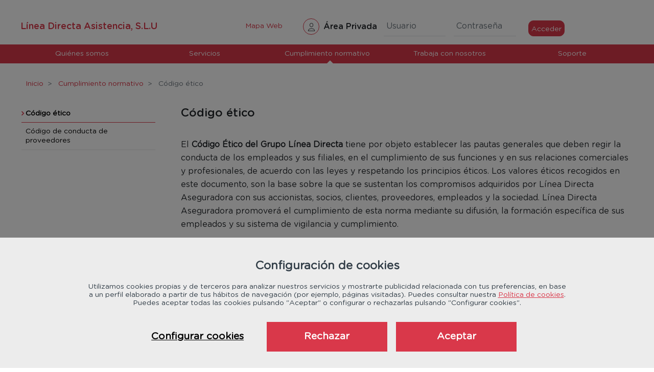

--- FILE ---
content_type: text/html;charset=UTF-8
request_url: https://www.ldasistencia.com/codigo-etico
body_size: 11684
content:
<!DOCTYPE html> <html class="ltr" dir="ltr" lang="es-ES"> <head> <title>Código ético - Línea Directa Asistencia, S.L.U. - Línea Directa Asistencia, S.L.U</title> <meta name="avisocookies" content="es"> <meta property="og:title" content="Código ético - Línea Directa Asistencia, S.L.U."> <meta property="og:type" content="website"> <meta property="og:description" content=""> <meta property="og:url" content="https://www.ldasistencia.com/codigo-etico"> <meta property="og:image" content="https://www.ldasistencia.com/image/layout_set_logo?img_id=733233&amp;t=1762706017912"> <meta property="og:site_name" content="Línea Directa Asistencia, S.L.U."> <meta property="og:locale" content="es_ES"> <meta name="twitter:card" content="summary_large_image"> <meta name="twitter:site" content="@LineaDirecta_es"> <meta name="twitter:title" content="Código ético - Línea Directa Asistencia, S.L.U."> <meta name="twitter:description" content=""> <meta name="twitter:image" content="https://www.ldasistencia.com/image/layout_set_logo?img_id=733233&amp;t=1762706017912"> <meta content="initial-scale=1.0, width=device-width" name="viewport" /> <meta content="text/html; charset=UTF-8" http-equiv="content-type" /> <link href="https://www.ldasistencia.com/o/lineadirectaasistencia-theme/images/favicon.ico" rel="icon" /> <link data-senna-track="temporary" href="https://www.ldasistencia.com/codigo-etico" rel="canonical" /> <link data-senna-track="temporary" href="https://www.ldasistencia.com/codigo-etico" hreflang="x-default" rel="alternate" /> <link data-senna-track="temporary" href="https://www.ldasistencia.com/codigo-etico" hreflang="es-ES" rel="alternate" /> <link data-senna-track="temporary" href="https://www.ldasistencia.com/en/codigo-etico" hreflang="en-GB" rel="alternate" /> <link class="lfr-css-file" data-senna-track="temporary" href="https://www.ldasistencia.com/o/lineadirectaasistencia-theme/css/clay.css?browserId=other&amp;themeId=lineadirectaasistenciatheme_WAR_lineadirectaasistenciatheme&amp;minifierType=css&amp;languageId=es_ES&amp;b=7110&amp;t=1757991004000" id="liferayAUICSS" rel="stylesheet" type="text/css" /> <link data-senna-track="temporary" href="/o/frontend-css-web/main.css?browserId=other&amp;themeId=lineadirectaasistenciatheme_WAR_lineadirectaasistenciatheme&amp;minifierType=css&amp;languageId=es_ES&amp;b=7110&amp;t=1757998140651" id="liferayPortalCSS" rel="stylesheet" type="text/css" /> <link data-senna-track="temporary" href="/combo?browserId=other&amp;minifierType=&amp;themeId=lineadirectaasistenciatheme_WAR_lineadirectaasistenciatheme&amp;languageId=es_ES&amp;b=7110&amp;com_liferay_journal_content_web_portlet_JournalContentPortlet_INSTANCE_cGewa0RAv2Us:%2Fcss%2Fmain.css&amp;com_liferay_product_navigation_product_menu_web_portlet_ProductMenuPortlet:%2Fcss%2Fmain.css&amp;com_liferay_site_navigation_menu_web_portlet_SiteNavigationMenuPortlet_INSTANCE_Pze3FMHmoVGd:%2Fcss%2Fmain.css&amp;t=1757991004000" id="4420193a" rel="stylesheet" type="text/css" /> <script data-senna-track="temporary" type="text/javascript">var Liferay=Liferay||{};
Liferay.Browser={acceptsGzip:function(){return true},getMajorVersion:function(){return 131},getRevision:function(){return"537.36"},getVersion:function(){return"131.0"},isAir:function(){return false},isChrome:function(){return true},isEdge:function(){return false},isFirefox:function(){return false},isGecko:function(){return true},isIe:function(){return false},isIphone:function(){return false},isLinux:function(){return false},isMac:function(){return true},isMobile:function(){return false},isMozilla:function(){return false},
isOpera:function(){return false},isRtf:function(){return true},isSafari:function(){return true},isSun:function(){return false},isWebKit:function(){return true},isWindows:function(){return false}};Liferay.Data=Liferay.Data||{};Liferay.Data.ICONS_INLINE_SVG=true;Liferay.Data.NAV_SELECTOR="#navigation";Liferay.Data.NAV_SELECTOR_MOBILE="#navigationCollapse";Liferay.Data.isCustomizationView=function(){return false};Liferay.Data.notices=[null];
Liferay.PortletKeys={DOCUMENT_LIBRARY:"com_liferay_document_library_web_portlet_DLPortlet",DYNAMIC_DATA_MAPPING:"com_liferay_dynamic_data_mapping_web_portlet_DDMPortlet",ITEM_SELECTOR:"com_liferay_item_selector_web_portlet_ItemSelectorPortlet"};Liferay.PropsValues={JAVASCRIPT_SINGLE_PAGE_APPLICATION_TIMEOUT:0,NTLM_AUTH_ENABLED:false,UPLOAD_SERVLET_REQUEST_IMPL_MAX_SIZE:8160857600};
Liferay.ThemeDisplay={getLayoutId:function(){return"45"},getLayoutRelativeControlPanelURL:function(){return"/group/webasistencia/~/control_panel/manage"},getLayoutRelativeURL:function(){return"/codigo-etico"},getLayoutURL:function(){return"https://www.ldasistencia.com/codigo-etico"},getParentLayoutId:function(){return"20"},isControlPanel:function(){return false},isPrivateLayout:function(){return"false"},isVirtualLayout:function(){return false},getBCP47LanguageId:function(){return"es-ES"},getCanonicalURL:function(){return"https://www.ldasistencia.com/codigo-etico"},
getCDNBaseURL:function(){return"https://www.ldasistencia.com"},getCDNDynamicResourcesHost:function(){return""},getCDNHost:function(){return""},getCompanyGroupId:function(){return"10549"},getCompanyId:function(){return"10512"},getDefaultLanguageId:function(){return"es_ES"},getDoAsUserIdEncoded:function(){return""},getLanguageId:function(){return"es_ES"},getParentGroupId:function(){return"727685"},getPathContext:function(){return""},getPathImage:function(){return"/image"},getPathJavaScript:function(){return"/o/frontend-js-web"},
getPathMain:function(){return"/c"},getPathThemeImages:function(){return"https://www.ldasistencia.com/o/lineadirectaasistencia-theme/images"},getPathThemeRoot:function(){return"/o/lineadirectaasistencia-theme"},getPlid:function(){return"733005"},getPortalURL:function(){return"https://www.ldasistencia.com"},getScopeGroupId:function(){return"727685"},getScopeGroupIdOrLiveGroupId:function(){return"727685"},getSessionId:function(){return""},getSiteAdminURL:function(){return"https://www.ldasistencia.com/group/webasistencia/~/control_panel/manage?p_p_lifecycle\x3d0\x26p_p_state\x3dmaximized\x26p_p_mode\x3dview"},
getSiteGroupId:function(){return"727685"},getURLControlPanel:function(){return"/group/control_panel?refererPlid\x3d733005"},getURLHome:function(){return"https://www.ldasistencia.com/web/guest"},getUserEmailAddress:function(){return""},getUserId:function(){return"10516"},getUserName:function(){return""},isAddSessionIdToURL:function(){return false},isFreeformLayout:function(){return false},isImpersonated:function(){return false},isSignedIn:function(){return false},isStateExclusive:function(){return false},
isStateMaximized:function(){return false},isStatePopUp:function(){return false}};var themeDisplay=Liferay.ThemeDisplay;
Liferay.AUI={getAvailableLangPath:function(){return"available_languages.jsp?browserId\x3dother\x26themeId\x3dlineadirectaasistenciatheme_WAR_lineadirectaasistenciatheme\x26colorSchemeId\x3d01\x26minifierType\x3djs\x26languageId\x3des_ES\x26b\x3d7110\x26t\x3d1761690013958"},getCombine:function(){return true},getComboPath:function(){return"/combo/?browserId\x3dother\x26minifierType\x3d\x26languageId\x3des_ES\x26b\x3d7110\x26t\x3d1757998143693\x26"},getDateFormat:function(){return"%d/%m/%Y"},getEditorCKEditorPath:function(){return"/o/frontend-editor-ckeditor-web"},
getFilter:function(){var filter="raw";filter="min";return filter},getFilterConfig:function(){var instance=this;var filterConfig=null;if(!instance.getCombine())filterConfig={replaceStr:".js"+instance.getStaticResourceURLParams(),searchExp:"\\.js$"};return filterConfig},getJavaScriptRootPath:function(){return"/o/frontend-js-web"},getLangPath:function(){return"aui_lang.jsp?browserId\x3dother\x26themeId\x3dlineadirectaasistenciatheme_WAR_lineadirectaasistenciatheme\x26colorSchemeId\x3d01\x26minifierType\x3djs\x26languageId\x3des_ES\x26b\x3d7110\x26t\x3d1757998143693"},
getPortletRootPath:function(){return"/html/portlet"},getStaticResourceURLParams:function(){return"?browserId\x3dother\x26minifierType\x3d\x26languageId\x3des_ES\x26b\x3d7110\x26t\x3d1757998143693"}};Liferay.authToken="3JXkhDi0";Liferay.currentURL="/codigo-etico";Liferay.currentURLEncoded="%2Fcodigo-etico";</script> <script src="/o/js_loader_modules?t=1761690024071" type="text/javascript"></script> <script src="/o/js_loader_config?t=1761690024974" type="text/javascript"></script> <script data-senna-track="permanent" src="/combo?browserId=other&minifierType=js&languageId=es_ES&b=7110&t=1757998143693&/o/frontend-js-web/jquery/jquery.js&/o/frontend-js-web/clay/popper.js&/o/frontend-js-web/clay/bootstrap.js&/o/frontend-js-web/aui/aui/aui.js&/o/frontend-js-web/aui/aui-base-html5-shiv/aui-base-html5-shiv.js&/o/frontend-js-web/liferay/browser_selectors.js&/o/frontend-js-web/liferay/modules.js&/o/frontend-js-web/liferay/aui_sandbox.js&/o/frontend-js-web/clay/collapsible-search.js&/o/frontend-js-web/clay/side-navigation.js&/o/frontend-js-web/jquery/fm.js&/o/frontend-js-web/jquery/form.js&/o/frontend-js-web/misc/svg4everybody.js&/o/frontend-js-web/aui/arraylist-add/arraylist-add.js&/o/frontend-js-web/aui/arraylist-filter/arraylist-filter.js&/o/frontend-js-web/aui/arraylist/arraylist.js&/o/frontend-js-web/aui/array-extras/array-extras.js&/o/frontend-js-web/aui/array-invoke/array-invoke.js&/o/frontend-js-web/aui/attribute-base/attribute-base.js&/o/frontend-js-web/aui/attribute-complex/attribute-complex.js&/o/frontend-js-web/aui/attribute-core/attribute-core.js&/o/frontend-js-web/aui/attribute-observable/attribute-observable.js&/o/frontend-js-web/aui/attribute-extras/attribute-extras.js&/o/frontend-js-web/aui/base-base/base-base.js&/o/frontend-js-web/aui/base-pluginhost/base-pluginhost.js&/o/frontend-js-web/aui/classnamemanager/classnamemanager.js&/o/frontend-js-web/aui/datatype-xml-format/datatype-xml-format.js&/o/frontend-js-web/aui/datatype-xml-parse/datatype-xml-parse.js&/o/frontend-js-web/aui/dom-base/dom-base.js&/o/frontend-js-web/aui/dom-core/dom-core.js&/o/frontend-js-web/aui/dom-screen/dom-screen.js&/o/frontend-js-web/aui/dom-style/dom-style.js&/o/frontend-js-web/aui/event-base/event-base.js&/o/frontend-js-web/aui/event-custom-base/event-custom-base.js&/o/frontend-js-web/aui/event-custom-complex/event-custom-complex.js&/o/frontend-js-web/aui/event-delegate/event-delegate.js&/o/frontend-js-web/aui/event-focus/event-focus.js&/o/frontend-js-web/aui/event-hover/event-hover.js" type="text/javascript"></script> <script data-senna-track="permanent" src="/combo?browserId=other&minifierType=js&languageId=es_ES&b=7110&t=1757998143693&/o/frontend-js-web/aui/event-key/event-key.js&/o/frontend-js-web/aui/event-mouseenter/event-mouseenter.js&/o/frontend-js-web/aui/event-mousewheel/event-mousewheel.js&/o/frontend-js-web/aui/event-outside/event-outside.js&/o/frontend-js-web/aui/event-resize/event-resize.js&/o/frontend-js-web/aui/event-simulate/event-simulate.js&/o/frontend-js-web/aui/event-synthetic/event-synthetic.js&/o/frontend-js-web/aui/intl/intl.js&/o/frontend-js-web/aui/io-base/io-base.js&/o/frontend-js-web/aui/io-form/io-form.js&/o/frontend-js-web/aui/io-queue/io-queue.js&/o/frontend-js-web/aui/io-upload-iframe/io-upload-iframe.js&/o/frontend-js-web/aui/io-xdr/io-xdr.js&/o/frontend-js-web/aui/json-parse/json-parse.js&/o/frontend-js-web/aui/json-stringify/json-stringify.js&/o/frontend-js-web/aui/node-base/node-base.js&/o/frontend-js-web/aui/node-core/node-core.js&/o/frontend-js-web/aui/node-event-delegate/node-event-delegate.js&/o/frontend-js-web/aui/node-event-simulate/node-event-simulate.js&/o/frontend-js-web/aui/node-focusmanager/node-focusmanager.js&/o/frontend-js-web/aui/node-pluginhost/node-pluginhost.js&/o/frontend-js-web/aui/node-screen/node-screen.js&/o/frontend-js-web/aui/node-style/node-style.js&/o/frontend-js-web/aui/oop/oop.js&/o/frontend-js-web/aui/plugin/plugin.js&/o/frontend-js-web/aui/pluginhost-base/pluginhost-base.js&/o/frontend-js-web/aui/pluginhost-config/pluginhost-config.js&/o/frontend-js-web/aui/querystring-stringify-simple/querystring-stringify-simple.js&/o/frontend-js-web/aui/queue-promote/queue-promote.js&/o/frontend-js-web/aui/selector-css2/selector-css2.js&/o/frontend-js-web/aui/selector-css3/selector-css3.js&/o/frontend-js-web/aui/selector-native/selector-native.js&/o/frontend-js-web/aui/selector/selector.js&/o/frontend-js-web/aui/widget-base/widget-base.js&/o/frontend-js-web/aui/widget-htmlparser/widget-htmlparser.js&/o/frontend-js-web/aui/widget-skin/widget-skin.js" type="text/javascript"></script> <script data-senna-track="permanent" src="/combo?browserId=other&minifierType=js&languageId=es_ES&b=7110&t=1757998143693&/o/frontend-js-web/aui/widget-uievents/widget-uievents.js&/o/frontend-js-web/aui/yui-throttle/yui-throttle.js&/o/frontend-js-web/aui/aui-base-core/aui-base-core.js&/o/frontend-js-web/aui/aui-base-lang/aui-base-lang.js&/o/frontend-js-web/aui/aui-classnamemanager/aui-classnamemanager.js&/o/frontend-js-web/aui/aui-component/aui-component.js&/o/frontend-js-web/aui/aui-debounce/aui-debounce.js&/o/frontend-js-web/aui/aui-delayed-task-deprecated/aui-delayed-task-deprecated.js&/o/frontend-js-web/aui/aui-event-base/aui-event-base.js&/o/frontend-js-web/aui/aui-event-input/aui-event-input.js&/o/frontend-js-web/aui/aui-form-validator/aui-form-validator.js&/o/frontend-js-web/aui/aui-node-base/aui-node-base.js&/o/frontend-js-web/aui/aui-node-html5/aui-node-html5.js&/o/frontend-js-web/aui/aui-selector/aui-selector.js&/o/frontend-js-web/aui/aui-timer/aui-timer.js&/o/frontend-js-web/liferay/dependency.js&/o/frontend-js-web/liferay/dom_task_runner.js&/o/frontend-js-web/liferay/events.js&/o/frontend-js-web/liferay/language.js&/o/frontend-js-web/liferay/lazy_load.js&/o/frontend-js-web/liferay/liferay.js&/o/frontend-js-web/liferay/util.js&/o/frontend-js-web/liferay/global.bundle.js&/o/frontend-js-web/liferay/portal.js&/o/frontend-js-web/liferay/portlet.js&/o/frontend-js-web/liferay/workflow.js&/o/frontend-js-web/liferay/address.js&/o/frontend-js-web/liferay/form.js&/o/frontend-js-web/liferay/form_placeholders.js&/o/frontend-js-web/liferay/icon.js&/o/frontend-js-web/liferay/menu.js&/o/frontend-js-web/liferay/notice.js&/o/frontend-js-web/liferay/poller.js" type="text/javascript"></script> <script src="/o/frontend-js-web/loader/config.js" type="text/javascript"></script> <script src="/o/frontend-js-web/loader/loader.3.js" type="text/javascript"></script> <script data-senna-track="temporary" src="/o/js_bundle_config?t=1761690053367" type="text/javascript"></script> <script data-senna-track="temporary" type="text/javascript"></script> <link class="lfr-css-file" data-senna-track="temporary" href="https://www.ldasistencia.com/o/lineadirectaasistencia-theme/css/main.css?browserId=other&amp;themeId=lineadirectaasistenciatheme_WAR_lineadirectaasistenciatheme&amp;minifierType=css&amp;languageId=es_ES&amp;b=7110&amp;t=1757991004000" id="liferayThemeCSS" rel="stylesheet" type="text/css" /> <style data-senna-track="temporary" type="text/css"></style> <link data-senna-track="permanent" href="https://www.ldasistencia.com/combo?browserId=other&minifierType=css&languageId=es_ES&b=7110&t=1757998141713&/o/product-navigation-simulation-theme-contributor/css/simulation_panel.css&/o/product-navigation-product-menu-theme-contributor/product_navigation_product_menu.css&/o/product-navigation-control-menu-theme-contributor/product_navigation_control_menu.css" rel="stylesheet" type = "text/css" /> <script data-senna-track="permanent" src="https://www.ldasistencia.com/combo?browserId=other&minifierType=js&languageId=es_ES&b=7110&t=1757998141713&/o/product-navigation-control-menu-theme-contributor/product_navigation_control_menu.js" type = "text/javascript"></script> <script data-senna-track="temporary" type="text/javascript">if(window.Analytics)window._com_liferay_document_library_analytics_isViewFileEntry=false;</script> <script type="text/javascript">Liferay.on("ddmFieldBlur",function(event){if(window.Analytics)Analytics.send("fieldBlurred","Form",{fieldName:event.fieldName,focusDuration:event.focusDuration,formId:event.formId,page:event.page-1})});Liferay.on("ddmFieldFocus",function(event){if(window.Analytics)Analytics.send("fieldFocused","Form",{fieldName:event.fieldName,formId:event.formId,page:event.page-1})});
Liferay.on("ddmFormPageShow",function(event){if(window.Analytics)Analytics.send("pageViewed","Form",{formId:event.formId,page:event.page,title:event.title})});Liferay.on("ddmFormSubmit",function(event){if(window.Analytics)Analytics.send("formSubmitted","Form",{formId:event.formId})});Liferay.on("ddmFormView",function(event){if(window.Analytics)Analytics.send("formViewed","Form",{formId:event.formId,title:event.title})});</script> <link data-lda="temporary" data-senna-track="temporary" href="https://www.ldasistencia.com/codigo-etico" rel="canonical"><link data-lda="temporary" data-senna-track="temporary" href="https://www.ldasistencia.com/codigo-etico" hreflang="x-default" rel="alternate"><link data-lda="temporary" data-senna-track="temporary" href="https://www.ldasistencia.com/codigo-etico" hreflang="es-ES" rel="alternate"> <link rel="stylesheet" href="https://www.ldasistencia.com/o/lineadirectaasistencia-theme/js/fontawesome/css/all.css" type="text/css"> <script src="https://www.ldasistencia.com/o/lineadirectaasistencia-theme/js/metrics.js"></script> <link rel="stylesheet" href="https://www.ldasistencia.com/o/lineadirectaasistencia-theme/js/fancybox/jquery.fancybox.min.css" type="text/css" /> <script src="https://www.ldasistencia.com/o/lineadirectaasistencia-theme/js/fancybox/jquery.fancybox.min.js"></script> <script src="https://www.ldasistencia.com/o/lineadirectaasistencia-theme/js/owlcarousel/owl.carousel.min.js"></script> <script src="https://www.ldasistencia.com/o/lineadirectaasistencia-theme/js/utilcookies.js"></script> <script type="application/ld+json"> {"itemListElement":[{"item":{"name":"Cumplimiento normativo","@id":"https://www.ldasistencia.com/cumplimiento-normativo"},"@type":"ListItem","position":1},{"item":{"name":"Código ético","@id":"https://www.ldasistencia.com/codigo-etico"},"@type":"ListItem","position":2}],"@type":"BreadcrumbList","@context":"http://schema.org"} </script> </head> <body class=" controls-visible yui3-skin-sam signed-out public-page site"> <div class="container-fluid" id="wrapper"> <header id="banner" role="banner"> <div class="heading d-flex flex-column flex-md-row align-items-md-center justify-content-between"> <div id="heading"> <span class="site-title"> <a href="https://www.ldasistencia.com" class="site-name" title="Línea Directa Asistencia, S.L.U" key="go-to-x" /> Línea Directa Asistencia, S.L.U </a> <p class="hide-accessible">Código ético - Línea Directa Asistencia, S.L.U.</p> </span> </div> <div id="tools" class="col-12 col-md-8 justify-content-xs-start justify-content-end"> <div class="d-md-block d-none tools-language-nav "> <div class="navigation_header"> <div class="portlet-boundary portlet-boundary_com_liferay_site_navigation_menu_web_portlet_SiteNavigationMenuPortlet_ portlet-static portlet-static-end portlet-borderless portlet-navigation " id="p_p_id_com_liferay_site_navigation_menu_web_portlet_SiteNavigationMenuPortlet_INSTANCE_navigation_header_" > <span id="p_com_liferay_site_navigation_menu_web_portlet_SiteNavigationMenuPortlet_INSTANCE_navigation_header"></span> <section class="portlet" id="portlet_com_liferay_site_navigation_menu_web_portlet_SiteNavigationMenuPortlet_INSTANCE_navigation_header"> <div class="portlet-content"> <div class="autofit-float autofit-row portlet-header"> <div class="autofit-col autofit-col-end"> <div class="autofit-section"> </div> </div> </div> <div class=" portlet-content-container" > <div class="portlet-body"> <div id="navbar_com_liferay_site_navigation_menu_web_portlet_SiteNavigationMenuPortlet_INSTANCE_navigation_header"> <ul aria-label="Páginas del sitio web" class="nav navbar-nav navbar-site" role="menubar"> <li class="lfr-nav-item nav-item" id="layout_732469" role="presentation"> <a aria-labelledby="layout_732469" class="nav-link text-truncate" href='https://www.ldasistencia.com/mapa-web' role="menuitem"> <span class="text-truncate"> Mapa Web </span> </a> </li> </ul> </div> <script type="text/javascript">AUI().use("liferay-navigation-interaction",function(A){(function(){var $=AUI.$;var _=AUI._;var navigation=A.one("#navbar_com_liferay_site_navigation_menu_web_portlet_SiteNavigationMenuPortlet_INSTANCE_navigation_header");Liferay.Data.NAV_INTERACTION_LIST_SELECTOR=".navbar-site";Liferay.Data.NAV_LIST_SELECTOR=".navbar-site";if(navigation)navigation.plug(Liferay.NavigationInteraction)})()});</script> </div> </div> </div> </section> </div> </div> </div> <div class="portlet-boundary portlet-boundary_com_lda_internet_login_contributors_area_web_portlet_LoginContributorsAreaController_ portlet-static portlet-static-end portlet-borderless " id="p_p_id_com_lda_internet_login_contributors_area_web_portlet_LoginContributorsAreaController_INSTANCE_contributors_" > <span id="p_com_lda_internet_login_contributors_area_web_portlet_LoginContributorsAreaController_INSTANCE_contributors"></span> <section class="portlet" id="portlet_com_lda_internet_login_contributors_area_web_portlet_LoginContributorsAreaController_INSTANCE_contributors"> <div class="portlet-content"> <div class="autofit-float autofit-row portlet-header"> <div class="autofit-col autofit-col-end"> <div class="autofit-section"> </div> </div> </div> <div class=" portlet-content-container" > <div class="portlet-body"> <div class="contributor-form d-lg-flex"> <i class="lda-icon lda-icon-user lda-icon--16 lda-icon-bg lda-icon-bg--round mt-1 ml-0 ml-md-3"></i> <span class="align-bottom align-self-center col-md-2 d-inline h4 ml-2 pl-0 pr-0">Área Privada</span> <form id="_com_lda_internet_login_contributors_area_web_portlet_LoginContributorsAreaController_INSTANCE_contributors_contributors_login" method="post" action="https://www.ayp.es/names.nsf?Login" name="_DominoForm" target="_blank"> <div class="form-row mt-3 mt-md-0"> <div class="border-bottom col-md-3 col-xs-5 ml-0 ml-md-3"> <input id="_com_lda_internet_login_contributors_area_web_portlet_LoginContributorsAreaController_INSTANCE_contributors_contributor-user"
					   name="Username"
					   type="text"
					   class="border-0 form-control p-0"
					   placeholder='Usuario'
					   onchange="jQuery(this).val(jQuery.trim(jQuery(this).val()));"
					   required>
			</div>
			
			<div class="border-bottom col-md-3 col-xs-5 ml-4 ml-md-3">
				<input id="_com_lda_internet_login_contributors_area_web_portlet_LoginContributorsAreaController_INSTANCE_contributors_contributor-password"
					   name="Password"
					   type="password"
					   class="border-0 form-control p-0"
					   placeholder='Contraseña'
					   onchange="jQuery(this).val(jQuery.trim(jQuery(this).val()));"
					   required>
			</div>
			
			<button type="submit"
					class="align-self-end btn btn-primary col-12 col-md-auto ml-0 ml-md-4 mt-3 mt-md-0 button-login">Acceder</button>
		
		</div>
	
	</form>

</div>

<script type="text/javascript">
// <![CDATA[

	function validForm() {
		var result = true;
		
		if (jQuery("#_com_lda_internet_login_contributors_area_web_portlet_LoginContributorsAreaController_INSTANCE_contributors_contributor-user").val() == "") {
			jQuery("#_com_lda_internet_login_contributors_area_web_portlet_LoginContributorsAreaController_INSTANCE_contributors_contributor-user").focus();
			result = false;
		} else {
			if (jQuery("#_com_lda_internet_login_contributors_area_web_portlet_LoginContributorsAreaController_INSTANCE_contributors_contributor-password").val() == "") {
				jQuery("#_com_lda_internet_login_contributors_area_web_portlet_LoginContributorsAreaController_INSTANCE_contributors_contributor-password").focus();
				result = false;
			}
		}
		return result;
		}
		
	jQuery(document).ready(function () {
		jQuery("#_com_lda_internet_login_contributors_area_web_portlet_LoginContributorsAreaController_INSTANCE_contributors_btSend").click(function (event) {
			event.preventDefault();
			if (validForm()) {
				jQuery("#_com_lda_internet_login_contributors_area_web_portlet_LoginContributorsAreaController_INSTANCE_contributors_contributors_login").submit();
			}
		});
	});

// ]]>
</script>


	
	
					
				
			
		
	
	


	</div>

			</div>
		
	</div>
</section>

		
	

		
		







	</div>





			</div>
		</div>

			<div class="navmain-lineaDirecta">
				<div class="content-navmain">
<button class="button-menu" type="button"> 
	<svg class="lexicon-icon lexicon-icon-bars"><use xlink:href="https://www.ldasistencia.com/o/lineadirectaasistencia-theme/images/lexicon/icons.svg#bars"></use></svg>
</button>



<div class="collapse-lineaDirecta">
	
	<div class="menu-nav">









































	

	<div class="portlet-boundary portlet-boundary_com_liferay_site_navigation_menu_web_portlet_SiteNavigationMenuPortlet_  portlet-static portlet-static-end portlet-borderless portlet-navigation " id="p_p_id_com_liferay_site_navigation_menu_web_portlet_SiteNavigationMenuPortlet_INSTANCE_navigation_main_" >
		<span id="p_com_liferay_site_navigation_menu_web_portlet_SiteNavigationMenuPortlet_INSTANCE_navigation_main"></span>




	

	
		
			






































	

		

		
<section class="portlet" id="portlet_com_liferay_site_navigation_menu_web_portlet_SiteNavigationMenuPortlet_INSTANCE_navigation_main">


	<div class="portlet-content">

		<div class="autofit-float autofit-row portlet-header">

			<div class="autofit-col autofit-col-end">
				<div class="autofit-section">
				</div>
			</div>
		</div>

		
			<div class=" portlet-content-container" >
				


	<div class="portlet-body">



	
		
			
				
					



















































	

				

				
					
						


	

		




















	
	
		
	<div aria-label="Páginas del sitio web" class="list-menu">
		<div class="box">
			<ul class="layouts level-1">









						<li class="lfr-nav-item has-children" column-item">

							<a title="Quiénes somos" class="lfr-nav-item has-children"  >Quiénes somos</a><span class="responsive-icon"></span>

								<div class="box">
							<ul class="layouts level-2">







									<li class="lfr-nav-item has-children" >
											<a title="Historia" class="lfr-nav-item has-children" href="https://www.ldasistencia.com/historia" >Historia</a><span class="responsive-icon"></span>

											<ul class="layouts level-3">








													<li class="lfr-nav-item" >
															<a title="Astrum" class="lfr-nav-item" href="https://www.ldasistencia.com/astrum" >Astrum</a>
													</li>

											</ul>
									</li>








									<li class="lfr-nav-item has-children" >
											<a title="Así somos" class="lfr-nav-item has-children" href="https://www.ldasistencia.com/asi-somos" >Así somos</a><span class="responsive-icon"></span>

											<ul class="layouts level-3">








													<li class="lfr-nav-item" >
															<a title="Misión, visión y propósito" class="lfr-nav-item" href="https://www.ldasistencia.com/mision-vision-y-proposito" >Misión, visión y propósito</a>
													</li>









													<li class="lfr-nav-item" >
															<a title="Organigrama" class="lfr-nav-item" href="https://www.ldasistencia.com/organigrama" >Organigrama</a>
													</li>









													<li class="lfr-nav-item" >
															<a title="Certificaciones, distintivos y reconocimientos" class="lfr-nav-item" href="https://www.ldasistencia.com/certificaciones-distintivos-y-reconocimientos" >Certificaciones, distintivos y reconocimientos</a>
													</li>

											</ul>
									</li>








									<li class="lfr-nav-item has-children" >
											<a title="Nuestros clientes" class="lfr-nav-item has-children" href="https://www.ldasistencia.com/nuestros-clientes" >Nuestros clientes</a><span class="responsive-icon"></span>

									</li>

							</ul>
								</div>
						</li>







						<li class="lfr-nav-item has-children" column-item">

							<a title="Servicios" class="lfr-nav-item has-children"  >Servicios</a><span class="responsive-icon"></span>

								<div class="box">
							<ul class="layouts level-2">







									<li class="lfr-nav-item has-children" >
											<a title="Asistencia" class="lfr-nav-item has-children" href="https://www.ldasistencia.com/asistencia" >Asistencia</a><span class="responsive-icon"></span>

											<ul class="layouts level-3">








													<li class="lfr-nav-item" >
															<a title="Asistencia en viaje" class="lfr-nav-item" href="https://www.ldasistencia.com/asistencia-en-viaje" >Asistencia en viaje</a>
													</li>









													<li class="lfr-nav-item" >
															<a title="Asistencia en carretera" class="lfr-nav-item" href="https://www.ldasistencia.com/asistencia-en-carretera" >Asistencia en carretera</a>
													</li>









													<li class="lfr-nav-item" >
															<a title="Gestión de emergencias" class="lfr-nav-item" href="https://www.ldasistencia.com/gestion-de-emergencias" >Gestión de emergencias</a>
													</li>









													<li class="lfr-nav-item" >
															<a title="E-call" class="lfr-nav-item" href="https://www.ldasistencia.com/e-call" >E-call</a>
													</li>

											</ul>
									</li>








									<li class="lfr-nav-item has-children" >
											<a title="Entregas personalizadas" class="lfr-nav-item has-children" href="https://www.ldasistencia.com/entregas-personalizadas" >Entregas personalizadas</a><span class="responsive-icon"></span>

									</li>








									<li class="lfr-nav-item has-children" >
											<a title="Verificaciones y peritaciones" class="lfr-nav-item has-children" href="https://www.ldasistencia.com/verificaciones-y-peritaciones" >Verificaciones y peritaciones</a><span class="responsive-icon"></span>

											<ul class="layouts level-3">








													<li class="lfr-nav-item" >
															<a title="Verificaciones de riesgos" class="lfr-nav-item" href="https://www.ldasistencia.com/verificaciones-de-riesgos" >Verificaciones de riesgos</a>
													</li>









													<li class="lfr-nav-item" >
															<a title="Fotoverificaciones" class="lfr-nav-item" href="https://www.ldasistencia.com/fotoverificaciones" >Fotoverificaciones</a>
													</li>









													<li class="lfr-nav-item" >
															<a title="Verificaciones presenciales" class="lfr-nav-item" href="https://www.ldasistencia.com/verificaciones-presenciales" >Verificaciones presenciales</a>
													</li>









													<li class="lfr-nav-item" >
															<a title="Peritaciones de chapa" class="lfr-nav-item" href="https://www.ldasistencia.com/peritaciones-de-chapa" >Peritaciones de chapa</a>
													</li>









													<li class="lfr-nav-item" >
															<a title="Peritaciones de mecánica" class="lfr-nav-item" href="https://www.ldasistencia.com/peritaciones-de-mecanica" >Peritaciones de mecánica</a>
													</li>









													<li class="lfr-nav-item" >
															<a title="Peritaciones de fin de renting" class="lfr-nav-item" href="https://www.ldasistencia.com/peritaciones-de-fin-de-renting" >Peritaciones de fin de renting</a>
													</li>

											</ul>
									</li>








									<li class="lfr-nav-item has-children" >
											<a title="Ayuda mecánica" class="lfr-nav-item has-children" href="https://www.ldasistencia.com/ayuda-mecanica" >Ayuda mecánica</a><span class="responsive-icon"></span>

											<ul class="layouts level-3">








													<li class="lfr-nav-item" >
															<a title="Ayuda Mecánica (con mapa)" class="lfr-nav-item" href="https://www.ldasistencia.com/ayuda-mecanica-con-mapa" >Ayuda Mecánica (con mapa)</a>
													</li>









													<li class="lfr-nav-item" >
															<a title="Ayuda al mantenimiento a domicilio" class="lfr-nav-item" href="https://www.ldasistencia.com/ayuda-al-mantenimiento-a-domicilio" >Ayuda al mantenimiento a domicilio</a>
													</li>

											</ul>
									</li>








									<li class="lfr-nav-item has-children" >
											<a title="Soluciones de movilidad" class="lfr-nav-item has-children" href="https://www.ldasistencia.com/soluciones-de-movilidad" >Soluciones de movilidad</a><span class="responsive-icon"></span>

											<ul class="layouts level-3">








													<li class="lfr-nav-item" >
															<a title="Vehículo de sustitución" class="lfr-nav-item" href="https://www.ldasistencia.com/vehiculo-de-sustitucion" >Vehículo de sustitución</a>
													</li>









													<li class="lfr-nav-item" >
															<a title="Recogida y entrega de vehículos" class="lfr-nav-item" href="https://www.ldasistencia.com/recogida-y-entrega-de-vehiculos" >Recogida y entrega de vehículos</a>
													</li>









													<li class="lfr-nav-item" >
															<a title="Traslado de vehículos a la ITV" class="lfr-nav-item" href="https://www.ldasistencia.com/traslado-de-vehiculos-a-la-itv" >Traslado de vehículos a la ITV</a>
													</li>









													<li class="lfr-nav-item" >
															<a title="Entrega personalizada de VN-VO" class="lfr-nav-item" href="https://www.ldasistencia.com/entrega-personalizada-de-vn-vo" >Entrega personalizada de VN-VO</a>
													</li>

											</ul>
									</li>

							</ul>
								</div>
						</li>







						<li class="lfr-nav-item selected has-children" column-item">

							<a title="Cumplimiento normativo" class="lfr-nav-item selected has-children"  >Cumplimiento normativo</a><span class="responsive-icon"></span>

								<div class="box">
							<ul class="layouts level-2">







									<li class="lfr-nav-item selected has-children" >
											<a title="Código ético" class="lfr-nav-item selected has-children" href="https://www.ldasistencia.com/codigo-etico" >Código ético</a><span class="responsive-icon"></span>

									</li>








									<li class="lfr-nav-item has-children" >
											<a title="Código de conducta de proveedores" class="lfr-nav-item has-children" href="https://www.ldasistencia.com/codigo-de-conducta-de-proveedores" >Código de conducta de proveedores</a><span class="responsive-icon"></span>

									</li>

							</ul>
								</div>
						</li>







						<li class="lfr-nav-item has-children" column-item">

							<a title="Trabaja con nosotros" class="lfr-nav-item has-children"  >Trabaja con nosotros</a><span class="responsive-icon"></span>

								<div class="box">
							<ul class="layouts level-2">







									<li class="lfr-nav-item has-children" >
											<a title="¿Por qué Línea Directa Asistencia?" class="lfr-nav-item has-children" href="https://www.ldasistencia.com/por-que-linea-directa-asistencia" >¿Por qué Línea Directa Asistencia?</a><span class="responsive-icon"></span>

									</li>








									<li class="lfr-nav-item has-children" >
											<a title="Tus oportunidades" class="lfr-nav-item has-children" href="https://www.ldasistencia.com/tus-oportunidades" >Tus oportunidades</a><span class="responsive-icon"></span>

									</li>








									<li class="lfr-nav-item has-children" >
											<a title="Envía tu CV" class="lfr-nav-item has-children" href="https://www.ldasistencia.com/envia-tu-cv" >Envía tu CV</a><span class="responsive-icon"></span>

									</li>

							</ul>
								</div>
						</li>







						<li class="lfr-nav-item has-children" column-item">

							<a title="Soporte" class="lfr-nav-item has-children"  >Soporte</a><span class="responsive-icon"></span>

								<div class="box">
							<ul class="layouts level-2">







									<li class="lfr-nav-item has-children" >
											<a title="Soporte informático" class="lfr-nav-item has-children" href="https://www.ldasistencia.com/soporte-informatico" >Soporte informático</a><span class="responsive-icon"></span>

									</li>








									<li class="lfr-nav-item has-children" >
											<a title="Ayuda" class="lfr-nav-item has-children" href="https://www.ldasistencia.com/soporte-informatico/ayuda" >Ayuda</a><span class="responsive-icon"></span>

									</li>

							</ul>
								</div>
						</li>
			</ul>
		</div>
	</div>

	
	
	


	
	
					
				
			
		
	
	


	</div>

			</div>
		
	</div>
</section>

		
	

		
		







	</div>




	</div>
</div>				</div>
			</div>

	</header>

	<section id="content">

		<div class="breadcrumbs">








































	

	<div class="portlet-boundary portlet-boundary_com_liferay_site_navigation_breadcrumb_web_portlet_SiteNavigationBreadcrumbPortlet_  portlet-static portlet-static-end portlet-borderless portlet-breadcrumb " id="p_p_id_com_liferay_site_navigation_breadcrumb_web_portlet_SiteNavigationBreadcrumbPortlet_" >
		<span id="p_com_liferay_site_navigation_breadcrumb_web_portlet_SiteNavigationBreadcrumbPortlet"></span>




	

	
		
			






































	

		

		
<section class="portlet" id="portlet_com_liferay_site_navigation_breadcrumb_web_portlet_SiteNavigationBreadcrumbPortlet">


	<div class="portlet-content">

		<div class="autofit-float autofit-row portlet-header">

			<div class="autofit-col autofit-col-end">
				<div class="autofit-section">
				</div>
			</div>
		</div>

		
			<div class=" portlet-content-container" >
				


	<div class="portlet-body">



	
		
			
				
					



















































	

				

				
					
						


	

		































































<nav aria-label="Ruta de navegación" id="_com_liferay_site_navigation_breadcrumb_web_portlet_SiteNavigationBreadcrumbPortlet_breadcrumbs-defaultScreen">
	

		

			<ul class="breadcrumb breadcrumb-horizontal lda-ruta-navegacion mb-0 mt-0 pb-0 pl-0 pt-0">
			<li>
				<a href="https://www.ldasistencia.com/">Inicio</a>
			</li>




				<li class="" >

					<a
								href="https://www.ldasistencia.com/cumplimiento-normativo"
					>
						Cumplimiento normativo
					</a>
				</li>


				<li class="active" aria-current="page">
						Código ético
				</li>
	</ul>

	
</nav>

	
	
					
				
			
		
	
	


	</div>

			</div>
		
	</div>
</section>

		
	

		
		







	</div>




		</div>




































<div class="lineaDirecta_25_75" id="main-content" role="main">
	<div class="portlet-layout row">
		<div class="col-lg-3 portlet-column portlet-column-first" id="column-1">
			<div class="portlet-dropzone portlet-column-content portlet-column-content-first" id="layout-column_column-1">







































	

	<div class="portlet-boundary portlet-boundary_com_liferay_site_navigation_menu_web_portlet_SiteNavigationMenuPortlet_  portlet-static portlet-static-end portlet-borderless portlet-navigation " id="p_p_id_com_liferay_site_navigation_menu_web_portlet_SiteNavigationMenuPortlet_INSTANCE_Pze3FMHmoVGd_" >
		<span id="p_com_liferay_site_navigation_menu_web_portlet_SiteNavigationMenuPortlet_INSTANCE_Pze3FMHmoVGd"></span>




	

	
		
			






































	

		

		
<section class="portlet" id="portlet_com_liferay_site_navigation_menu_web_portlet_SiteNavigationMenuPortlet_INSTANCE_Pze3FMHmoVGd">


	<div class="portlet-content">

		<div class="autofit-float autofit-row portlet-header">

			<div class="autofit-col autofit-col-end">
				<div class="autofit-section">
				</div>
			</div>
		</div>

		
			<div class=" portlet-content-container" >
				


	<div class="portlet-body">



	
		
			
				
					



















































	

				

				
					
						


	

		




















	
	
		
	<div aria-label="Páginas del sitio web" class="lateral-menu">
		<ul class="layouts level-1" role="menu">









					<li class="lfr-nav-item selected selected active" role="menuitem">
						<a title="Código ético" class="" href="https://www.ldasistencia.com/codigo-etico"  >
                            Código ético
						</a>

					</li>







					<li class="lfr-nav-item" role="menuitem">
						<a title="Código de conducta de proveedores" class="" href="https://www.ldasistencia.com/codigo-de-conducta-de-proveedores"  >
                            Código de conducta de proveedores
						</a>

					</li>
		</ul>
	</div>


	
	
	


	
	
					
				
			
		
	
	


	</div>

			</div>
		
	</div>
</section>

		
	

		
		







	</div>




</div>
		</div>

		<div class="col-lg-9 portlet-column portlet-column-last" id="column-2">
			<div class="portlet-dropzone portlet-column-content portlet-column-content-last" id="layout-column_column-2">







































	

	<div class="portlet-boundary portlet-boundary_com_liferay_journal_content_web_portlet_JournalContentPortlet_  portlet-static portlet-static-end portlet-borderless portlet-journal-content " id="p_p_id_com_liferay_journal_content_web_portlet_JournalContentPortlet_INSTANCE_cGewa0RAv2Us_" >
		<span id="p_com_liferay_journal_content_web_portlet_JournalContentPortlet_INSTANCE_cGewa0RAv2Us"></span>




	

	
		
			






































	

		

		
<section class="portlet" id="portlet_com_liferay_journal_content_web_portlet_JournalContentPortlet_INSTANCE_cGewa0RAv2Us">


	<div class="portlet-content">

		<div class="autofit-float autofit-row portlet-header">

			<div class="autofit-col autofit-col-end">
				<div class="autofit-section">


















<div class="visible-interaction">
	
		

		

		

		
	
</div>				</div>
			</div>
		</div>

		
			<div class=" portlet-content-container" >
				


	<div class="portlet-body">



	
		
			
				
					



















































	

				

				
					
						


	

		
































	
	
		
			
			
				
					
					
					
					
						<div class="text-right user-tool-asset-addon-entries">
							
						</div>

						

















<div class="clearfix journal-content-article" data-analytics-asset-id="720192" data-analytics-asset-title="Cumplimiento-Título Código ético" data-analytics-asset-type="web-content">
	

		<h1 class="h2 mb-0">Código ético</h1>

</div>





						
					
				
			
		
	



	<div class="content-metadata-asset-addon-entries">
		
	</div>




	
	
					
				
			
		
	
	


	</div>

			</div>
		
	</div>
</section>

		
	

		
		







	</div>












































	

	<div class="portlet-boundary portlet-boundary_com_liferay_journal_content_web_portlet_JournalContentPortlet_  portlet-static portlet-static-end portlet-borderless portlet-journal-content " id="p_p_id_com_liferay_journal_content_web_portlet_JournalContentPortlet_INSTANCE_490H3Gs9kXAE_" >
		<span id="p_com_liferay_journal_content_web_portlet_JournalContentPortlet_INSTANCE_490H3Gs9kXAE"></span>




	

	
		
			






































	

		

		
<section class="portlet" id="portlet_com_liferay_journal_content_web_portlet_JournalContentPortlet_INSTANCE_490H3Gs9kXAE">


	<div class="portlet-content">

		<div class="autofit-float autofit-row portlet-header">

			<div class="autofit-col autofit-col-end">
				<div class="autofit-section">


















<div class="visible-interaction">
	
		

		

		

		
	
</div>				</div>
			</div>
		</div>

		
			<div class=" portlet-content-container" >
				


	<div class="portlet-body">



	
		
			
				
					



















































	

				

				
					
						


	

		
































	
	
		
			
			
				
					
					
					
					
						<div class="text-right user-tool-asset-addon-entries">
							
						</div>

						

















<div class="clearfix journal-content-article" data-analytics-asset-id="722761" data-analytics-asset-title="Cumplimiento-Código ético" data-analytics-asset-type="web-content">
	

	
<div class="lda_contenido_estandar">
    <div class="descripcion"><p>El&nbsp;<strong>Código Ético del Grupo Línea Directa</strong>&nbsp;tiene por objeto establecer las pautas generales que deben regir la conducta de los empleados y sus filiales, en el cumplimiento de sus funciones y en sus relaciones comerciales y profesionales, de acuerdo con las leyes y respetando los principios éticos. Los valores éticos recogidos en este documento, son la base sobre la que se sustentan los compromisos adquiridos por Línea Directa Aseguradora con sus accionistas, socios, clientes, proveedores, empleados y la sociedad. Línea Directa Aseguradora promoverá el cumplimiento de esta norma mediante su difusión, la formación específica de sus empleados y su sistema de vigilancia y cumplimiento.</p>

<p>Línea Directa Asistencia&nbsp;ha habilitado un<strong>&nbsp;canal de comunicación</strong>&nbsp;para dar respuesta a aquellas dudas o cuestiones que se puedan plantear sobre la aplicación del Código Ético, así como informar de cualquier irregularidad detectada en el cumplimiento del mismo, o cualquier otro incumplimiento de la normativa legal vigente. Puede acceder al canal ético en este<a href="https://canaletico.lineadirecta.com/lineadirecta" target="_blank">&nbsp;enlace</a>.&nbsp;</p></div>

        <div class="img-cont"><img src="/documents/727685/727822/Ldasistencia+Home+Video.jpg/52554e45-8be4-d05b-8016-6f74c1a807d5?t=1624460171420" alt="codigo-etico-ldasistencia"/></div> <p class="descarga"> <input type="hidden" value="Codigo Etico Linea Directa.pdf - "/> <a href="/documents/727685/727831/Codigo+Etico+Linea+Directa.pdf/1b9f97ab-7c9b-3365-0c95-79ee846cc6f6?t=1624516691001" title="Descarga el Código Ético de Línea Directa Aseguradora" target="_blank"> Descarga el Código Ético de Línea Directa Aseguradora </a> </p> </div> </div> <div class="content-metadata-asset-addon-entries"> </div> </div> </div> </div> </section> </div> </div> </div> </div> </div> <form action="#" class="hide" id="hrefFm" method="post" name="hrefFm"><span></span><input hidden type="submit"/></form> </section> <footer id="footer" role="contentinfo"> <div class="content-footer"> <div class="journal_info_footer col-auto"> <div class="portlet-boundary portlet-boundary_com_liferay_journal_content_web_portlet_JournalContentPortlet_ portlet-static portlet-static-end portlet-borderless portlet-journal-content " id="p_p_id_com_liferay_journal_content_web_portlet_JournalContentPortlet_INSTANCE_journal_info_footer_" > <span id="p_com_liferay_journal_content_web_portlet_JournalContentPortlet_INSTANCE_journal_info_footer"></span> <section class="portlet" id="portlet_com_liferay_journal_content_web_portlet_JournalContentPortlet_INSTANCE_journal_info_footer"> <div class="portlet-content"> <div class="autofit-float autofit-row portlet-header"> <div class="autofit-col autofit-col-end"> <div class="autofit-section"> <div class="visible-interaction"> </div> </div> </div> </div> <div class=" portlet-content-container" > <div class="portlet-body"> <div class="text-right user-tool-asset-addon-entries"> </div> <div class="clearfix journal-content-article" data-analytics-asset-id="715601" data-analytics-asset-title="LDA_Direccion" data-analytics-asset-type="web-content"> <p>© 2021&nbsp;Línea Directa Asistencia</p> <address>Parque Empresarial El Plantio</address> <address>Calle Ochandiano nº 12, Plantas 1 y 2</address> <address>28023&nbsp;Madrid</address> <p style="font-size:11px;line-height:100%">Las Marcas "Línea Directa" y las marcas figurativas asociadas<br /> se utilizan bajo licencia del Grupo Direct Line.<br /> Línea Directa Aseguradora es independiente del Grupo Direct Line.</p> </div> <div class="content-metadata-asset-addon-entries"> </div> </div> </div> </div> </section> </div> </div> <div class="navigation_footer col"> <div class="portlet-boundary portlet-boundary_com_liferay_site_navigation_menu_web_portlet_SiteNavigationMenuPortlet_ portlet-static portlet-static-end portlet-borderless portlet-navigation " id="p_p_id_com_liferay_site_navigation_menu_web_portlet_SiteNavigationMenuPortlet_INSTANCE_navigation_footer_" > <span id="p_com_liferay_site_navigation_menu_web_portlet_SiteNavigationMenuPortlet_INSTANCE_navigation_footer"></span> <section class="portlet" id="portlet_com_liferay_site_navigation_menu_web_portlet_SiteNavigationMenuPortlet_INSTANCE_navigation_footer"> <div class="portlet-content"> <div class="autofit-float autofit-row portlet-header"> <div class="autofit-col autofit-col-end"> <div class="autofit-section"> </div> </div> </div> <div class=" portlet-content-container" > <div class="portlet-body"> <div aria-label="Páginas del sitio web" class="list-menu"> <ul class="layouts level-1"> <li class="lfr-nav-item open"> <a class="lfr-nav-item open" href="https://www.ldasistencia.com/politica-cookies" >Política de Cookies</a> </li> <li class="lfr-nav-item open"> <a class="lfr-nav-item open" href="https://www.ldasistencia.com/politica-de-privacidad" >Política de Privacidad</a> </li> <li class="lfr-nav-item open"> <a class="lfr-nav-item open" href="https://www.ldasistencia.com/aviso-legal" >Aviso Legal</a> </li> <li class="lfr-nav-item open"> <a class="lfr-nav-item open" href="https://www.ldasistencia.com/mapa-web" >Mapa Web</a> </li> <li class="lfr-nav-item open"> <a class="lfr-nav-item open" href="https://www.ldasistencia.com/contacto" >Contacto</a> </li> </ul> </div> </div> </div> </div> </section> </div> </div> <div class="journal_social_footer col-auto"> <div class="portlet-boundary portlet-boundary_com_liferay_journal_content_web_portlet_JournalContentPortlet_ portlet-static portlet-static-end portlet-borderless portlet-journal-content " id="p_p_id_com_liferay_journal_content_web_portlet_JournalContentPortlet_INSTANCE_journal_social_footer_" > <span id="p_com_liferay_journal_content_web_portlet_JournalContentPortlet_INSTANCE_journal_social_footer"></span> <section class="portlet" id="portlet_com_liferay_journal_content_web_portlet_JournalContentPortlet_INSTANCE_journal_social_footer"> <div class="portlet-content"> <div class="autofit-float autofit-row portlet-header"> <div class="autofit-col autofit-col-end"> <div class="autofit-section"> <div class="visible-interaction"> </div> </div> </div> </div> <div class=" portlet-content-container" > <div class="portlet-body"> <div class="text-right user-tool-asset-addon-entries"> </div> <div class="clearfix journal-content-article" data-analytics-asset-id="715574" data-analytics-asset-title="Redes Sociales" data-analytics-asset-type="web-content"> <div class="redes-sociales"> <ul> <li><a href="https://www.linkedin.com/company/linea-directa-asistencia/" target="_blank" title="Linkedin Línea Directa Asistencia"><i class="icon-linkedin-sign"></i></a></li> </ul> </div> </div> <div class="content-metadata-asset-addon-entries"> </div> </div> </div> </div> </section> </div> </div> </div> </footer> </div> <script type="text/javascript"
				src="//tools.euroland.com/tools/common/eurolandiframeautoheight/eurolandtoolsintegrationobject.js"></script> <script type="text/javascript">Liferay.BrowserSelectors.run();</script> <script type="text/javascript">Liferay.currentURL="/codigo-etico";Liferay.currentURLEncoded="%2Fcodigo-etico";</script> <script type="text/javascript"></script> <script type="text/javascript">Liferay.Portlet.register("com_liferay_journal_content_web_portlet_JournalContentPortlet_INSTANCE_490H3Gs9kXAE");
Liferay.Portlet.onLoad({canEditTitle:false,columnPos:1,isStatic:"end",namespacedId:"p_p_id_com_liferay_journal_content_web_portlet_JournalContentPortlet_INSTANCE_490H3Gs9kXAE_",portletId:"com_liferay_journal_content_web_portlet_JournalContentPortlet_INSTANCE_490H3Gs9kXAE",refreshURL:"/c/portal/render_portlet?p_l_id\x3d733005\x26p_p_id\x3dcom_liferay_journal_content_web_portlet_JournalContentPortlet_INSTANCE_490H3Gs9kXAE\x26p_p_lifecycle\x3d0\x26p_t_lifecycle\x3d0\x26p_p_state\x3dnormal\x26p_p_mode\x3dview\x26p_p_col_id\x3dcolumn-2\x26p_p_col_pos\x3d1\x26p_p_col_count\x3d2\x26p_p_isolated\x3d1\x26currentURL\x3d%2Fcodigo-etico",refreshURLData:{}});
(function(){var $=AUI.$;var _=AUI._;var onVote=function(event){if(window.Analytics)Analytics.send("VOTE","Ratings",{className:event.className,classPK:event.classPK,ratingType:event.ratingType,score:event.score})};var onDestroyPortlet=function(){Liferay.detach("ratings:vote",onVote);Liferay.detach("destroyPortlet",onDestroyPortlet)};Liferay.on("ratings:vote",onVote);Liferay.on("destroyPortlet",onDestroyPortlet)})();
(function(){var $=AUI.$;var _=AUI._;var pathnameRegexp=/\/documents\/(\d+)\/(\d+)\/(.+?)\/([^&]+)/;function handleDownloadClick(event){if(event.target.nodeName.toLowerCase()==="a")if(window.Analytics){var anchor=event.target;var match=pathnameRegexp.exec(anchor.pathname);if(match){var getParameterValue=function(parameterName){var result=null;var tmp=[];anchor.search.substr(1).split("\x26").forEach(function(item){tmp=item.split("\x3d");if(tmp[0]===parameterName)result=decodeURIComponent(tmp[1])});
return result};var groupId=match[1];var fileEntryUUID=match[4];fetch("https://www.ldasistencia.com/o/document_library/analytics/resolve_file_entry?groupId\x3d"+encodeURIComponent(groupId)+"\x26uuid\x3d"+encodeURIComponent(fileEntryUUID),{credentials:"include",method:"GET"}).then(function(response){return response.json()}).then(function(response){Analytics.send("documentDownloaded","Document",{groupId:groupId,fileEntryId:response.fileEntryId,preview:!!window._com_liferay_document_library_analytics_isViewFileEntry,
title:decodeURIComponent(match[3].replace(/\+/ig," ")),version:getParameterValue("version")})}).catch(function(){return})}}}document.body.addEventListener("click",handleDownloadClick);var onDestroyPortlet=function(){document.body.removeEventListener("click",handleDownloadClick);Liferay.detach("destroyPortlet",onDestroyPortlet)};Liferay.on("destroyPortlet",onDestroyPortlet)})();
(function(){var $=AUI.$;var _=AUI._;var onDestroyPortlet=function(){Liferay.detach("messagePosted",onMessagePosted);Liferay.detach("destroyPortlet",onDestroyPortlet)};Liferay.on("destroyPortlet",onDestroyPortlet);var onMessagePosted=function(event){if(window.Analytics)Analytics.send("posted","Comment",{className:event.className,classPK:event.classPK,commentId:event.commentId,text:event.text})};Liferay.on("messagePosted",onMessagePosted)})();
(function(){var $=AUI.$;var _=AUI._;var onShare=function(data){if(window.Analytics)Analytics.send("shared","SocialBookmarks",{className:data.className,classPK:data.classPK,type:data.type,url:data.url})};var onDestroyPortlet=function(){Liferay.detach("socialBookmarks:share",onShare);Liferay.detach("destroyPortlet",onDestroyPortlet)};Liferay.on("socialBookmarks:share",onShare);Liferay.on("destroyPortlet",onDestroyPortlet)})();
if(Liferay.Data.ICONS_INLINE_SVG)svg4everybody({attributeName:"data-href",polyfill:true,validate:function(src,svg,use){return!src||!src.startsWith("#")}});Liferay.Portlet.register("com_liferay_site_navigation_menu_web_portlet_SiteNavigationMenuPortlet_INSTANCE_navigation_footer");
Liferay.Portlet.onLoad({canEditTitle:false,columnPos:0,isStatic:"end",namespacedId:"p_p_id_com_liferay_site_navigation_menu_web_portlet_SiteNavigationMenuPortlet_INSTANCE_navigation_footer_",portletId:"com_liferay_site_navigation_menu_web_portlet_SiteNavigationMenuPortlet_INSTANCE_navigation_footer",refreshURL:"/c/portal/render_portlet?p_l_id\x3d733005\x26p_p_id\x3dcom_liferay_site_navigation_menu_web_portlet_SiteNavigationMenuPortlet_INSTANCE_navigation_footer\x26p_p_lifecycle\x3d0\x26p_t_lifecycle\x3d0\x26p_p_state\x3dnormal\x26p_p_mode\x3dview\x26p_p_col_id\x3dnull\x26p_p_col_pos\x3dnull\x26p_p_col_count\x3dnull\x26p_p_static\x3d1\x26p_p_isolated\x3d1\x26currentURL\x3d%2Fcodigo-etico\x26settingsScope\x3dportletInstance",
refreshURLData:{}});Liferay.Portlet.register("com_liferay_site_navigation_breadcrumb_web_portlet_SiteNavigationBreadcrumbPortlet");
Liferay.Portlet.onLoad({canEditTitle:false,columnPos:0,isStatic:"end",namespacedId:"p_p_id_com_liferay_site_navigation_breadcrumb_web_portlet_SiteNavigationBreadcrumbPortlet_",portletId:"com_liferay_site_navigation_breadcrumb_web_portlet_SiteNavigationBreadcrumbPortlet",refreshURL:"/c/portal/render_portlet?p_l_id\x3d733005\x26p_p_id\x3dcom_liferay_site_navigation_breadcrumb_web_portlet_SiteNavigationBreadcrumbPortlet\x26p_p_lifecycle\x3d0\x26p_t_lifecycle\x3d0\x26p_p_state\x3dnormal\x26p_p_mode\x3dview\x26p_p_col_id\x3dnull\x26p_p_col_pos\x3dnull\x26p_p_col_count\x3dnull\x26p_p_static\x3d1\x26p_p_isolated\x3d1\x26currentURL\x3d%2Fcodigo-etico\x26settingsScope\x3dportletInstance",refreshURLData:{}});
Liferay.Portlet.register("com_liferay_site_navigation_menu_web_portlet_SiteNavigationMenuPortlet_INSTANCE_Pze3FMHmoVGd");
Liferay.Portlet.onLoad({canEditTitle:false,columnPos:0,isStatic:"end",namespacedId:"p_p_id_com_liferay_site_navigation_menu_web_portlet_SiteNavigationMenuPortlet_INSTANCE_Pze3FMHmoVGd_",portletId:"com_liferay_site_navigation_menu_web_portlet_SiteNavigationMenuPortlet_INSTANCE_Pze3FMHmoVGd",refreshURL:"/c/portal/render_portlet?p_l_id\x3d733005\x26p_p_id\x3dcom_liferay_site_navigation_menu_web_portlet_SiteNavigationMenuPortlet_INSTANCE_Pze3FMHmoVGd\x26p_p_lifecycle\x3d0\x26p_t_lifecycle\x3d0\x26p_p_state\x3dnormal\x26p_p_mode\x3dview\x26p_p_col_id\x3dcolumn-1\x26p_p_col_pos\x3d0\x26p_p_col_count\x3d1\x26p_p_isolated\x3d1\x26currentURL\x3d%2Fcodigo-etico",refreshURLData:{}});
Liferay.Portlet.register("com_liferay_site_navigation_menu_web_portlet_SiteNavigationMenuPortlet_INSTANCE_navigation_main");
Liferay.Portlet.onLoad({canEditTitle:false,columnPos:0,isStatic:"end",namespacedId:"p_p_id_com_liferay_site_navigation_menu_web_portlet_SiteNavigationMenuPortlet_INSTANCE_navigation_main_",portletId:"com_liferay_site_navigation_menu_web_portlet_SiteNavigationMenuPortlet_INSTANCE_navigation_main",refreshURL:"/c/portal/render_portlet?p_l_id\x3d733005\x26p_p_id\x3dcom_liferay_site_navigation_menu_web_portlet_SiteNavigationMenuPortlet_INSTANCE_navigation_main\x26p_p_lifecycle\x3d0\x26p_t_lifecycle\x3d0\x26p_p_state\x3dnormal\x26p_p_mode\x3dview\x26p_p_col_id\x3dnull\x26p_p_col_pos\x3dnull\x26p_p_col_count\x3dnull\x26p_p_static\x3d1\x26p_p_isolated\x3d1\x26currentURL\x3d%2Fcodigo-etico\x26settingsScope\x3dportletInstance",refreshURLData:{}});
Liferay.Portlet.register("com_liferay_site_navigation_menu_web_portlet_SiteNavigationMenuPortlet_INSTANCE_navigation_header");
Liferay.Portlet.onLoad({canEditTitle:false,columnPos:0,isStatic:"end",namespacedId:"p_p_id_com_liferay_site_navigation_menu_web_portlet_SiteNavigationMenuPortlet_INSTANCE_navigation_header_",portletId:"com_liferay_site_navigation_menu_web_portlet_SiteNavigationMenuPortlet_INSTANCE_navigation_header",refreshURL:"/c/portal/render_portlet?p_l_id\x3d733005\x26p_p_id\x3dcom_liferay_site_navigation_menu_web_portlet_SiteNavigationMenuPortlet_INSTANCE_navigation_header\x26p_p_lifecycle\x3d0\x26p_t_lifecycle\x3d0\x26p_p_state\x3dnormal\x26p_p_mode\x3dview\x26p_p_col_id\x3dnull\x26p_p_col_pos\x3dnull\x26p_p_col_count\x3dnull\x26p_p_static\x3d1\x26p_p_isolated\x3d1\x26currentURL\x3d%2Fcodigo-etico\x26settingsScope\x3dportletInstance",refreshURLData:{}});
Liferay.Portlet.register("com_liferay_journal_content_web_portlet_JournalContentPortlet_INSTANCE_journal_info_footer");
Liferay.Portlet.onLoad({canEditTitle:false,columnPos:0,isStatic:"end",namespacedId:"p_p_id_com_liferay_journal_content_web_portlet_JournalContentPortlet_INSTANCE_journal_info_footer_",portletId:"com_liferay_journal_content_web_portlet_JournalContentPortlet_INSTANCE_journal_info_footer",refreshURL:"/c/portal/render_portlet?p_l_id\x3d733005\x26p_p_id\x3dcom_liferay_journal_content_web_portlet_JournalContentPortlet_INSTANCE_journal_info_footer\x26p_p_lifecycle\x3d0\x26p_t_lifecycle\x3d0\x26p_p_state\x3dnormal\x26p_p_mode\x3dview\x26p_p_col_id\x3dnull\x26p_p_col_pos\x3dnull\x26p_p_col_count\x3dnull\x26p_p_static\x3d1\x26p_p_isolated\x3d1\x26currentURL\x3d%2Fcodigo-etico\x26settingsScope\x3dportletInstance",refreshURLData:{}});
Liferay.Portlet.register("com_liferay_journal_content_web_portlet_JournalContentPortlet_INSTANCE_cGewa0RAv2Us");
Liferay.Portlet.onLoad({canEditTitle:false,columnPos:0,isStatic:"end",namespacedId:"p_p_id_com_liferay_journal_content_web_portlet_JournalContentPortlet_INSTANCE_cGewa0RAv2Us_",portletId:"com_liferay_journal_content_web_portlet_JournalContentPortlet_INSTANCE_cGewa0RAv2Us",refreshURL:"/c/portal/render_portlet?p_l_id\x3d733005\x26p_p_id\x3dcom_liferay_journal_content_web_portlet_JournalContentPortlet_INSTANCE_cGewa0RAv2Us\x26p_p_lifecycle\x3d0\x26p_t_lifecycle\x3d0\x26p_p_state\x3dnormal\x26p_p_mode\x3dview\x26p_p_col_id\x3dcolumn-2\x26p_p_col_pos\x3d0\x26p_p_col_count\x3d2\x26p_p_isolated\x3d1\x26currentURL\x3d%2Fcodigo-etico",refreshURLData:{}});
Liferay.Portlet.register("com_lda_internet_login_contributors_area_web_portlet_LoginContributorsAreaController_INSTANCE_contributors");
Liferay.Portlet.onLoad({canEditTitle:false,columnPos:0,isStatic:"end",namespacedId:"p_p_id_com_lda_internet_login_contributors_area_web_portlet_LoginContributorsAreaController_INSTANCE_contributors_",portletId:"com_lda_internet_login_contributors_area_web_portlet_LoginContributorsAreaController_INSTANCE_contributors",refreshURL:"/c/portal/render_portlet?p_l_id\x3d733005\x26p_p_id\x3dcom_lda_internet_login_contributors_area_web_portlet_LoginContributorsAreaController_INSTANCE_contributors\x26p_p_lifecycle\x3d0\x26p_t_lifecycle\x3d0\x26p_p_state\x3dnormal\x26p_p_mode\x3dview\x26p_p_col_id\x3dnull\x26p_p_col_pos\x3dnull\x26p_p_col_count\x3dnull\x26p_p_static\x3d1\x26p_p_isolated\x3d1\x26currentURL\x3d%2Fcodigo-etico\x26settingsScope\x3dportletInstance",refreshURLData:{}});
Liferay.Portlet.register("com_liferay_journal_content_web_portlet_JournalContentPortlet_INSTANCE_journal_social_footer");
Liferay.Portlet.onLoad({canEditTitle:false,columnPos:0,isStatic:"end",namespacedId:"p_p_id_com_liferay_journal_content_web_portlet_JournalContentPortlet_INSTANCE_journal_social_footer_",portletId:"com_liferay_journal_content_web_portlet_JournalContentPortlet_INSTANCE_journal_social_footer",refreshURL:"/c/portal/render_portlet?p_l_id\x3d733005\x26p_p_id\x3dcom_liferay_journal_content_web_portlet_JournalContentPortlet_INSTANCE_journal_social_footer\x26p_p_lifecycle\x3d0\x26p_t_lifecycle\x3d0\x26p_p_state\x3dnormal\x26p_p_mode\x3dview\x26p_p_col_id\x3dnull\x26p_p_col_pos\x3dnull\x26p_p_col_count\x3dnull\x26p_p_static\x3d1\x26p_p_isolated\x3d1\x26currentURL\x3d%2Fcodigo-etico\x26settingsScope\x3dportletInstance",refreshURLData:{}});
Liferay.Loader.require("clay-tooltip/src/ClayTooltip",function(clayTooltipSrcClayTooltip){(function(){var ClayTooltip=clayTooltipSrcClayTooltip;(function(){var $=AUI.$;var _=AUI._;if(!Liferay.Data.LFR_PORTAL_CLAY_TOOLTIP)Liferay.Data.LFR_PORTAL_CLAY_TOOLTIP=ClayTooltip.default.init({selectors:[".management-bar [data-title]:not(.lfr-portal-tooltip)",".management-bar [title]:not(.lfr-portal-tooltip)"]})})()})()},function(error){console.error(error)});
AUI().use("aui-tooltip","liferay-menu","liferay-notice","aui-base","liferay-session","liferay-poller",function(A){(function(){var $=AUI.$;var _=AUI._;if(A.UA.mobile)Liferay.Util.addInputCancel()})();(function(){var $=AUI.$;var _=AUI._;if(!Liferay.Data.LFR_PORTAL_TOOLTIP){var triggerShowEvent=["mouseenter","MSPointerDown","touchstart"];if(A.UA.ios)triggerShowEvent=["touchstart"];Liferay.Data.LFR_PORTAL_TOOLTIP=new A.TooltipDelegate({constrain:true,opacity:1,trigger:".lfr-portal-tooltip",triggerHideEvent:["click",
"mouseleave","MSPointerUp","touchend"],triggerShowEvent:triggerShowEvent,visible:false,zIndex:Liferay.zIndex.TOOLTIP});Liferay.on("beforeNavigate",function(event){Liferay.Data.LFR_PORTAL_TOOLTIP.getTooltip().hide()})}})();(function(){var $=AUI.$;var _=AUI._;new Liferay.Menu;var liferayNotices=Liferay.Data.notices;for(var i=1;i<liferayNotices.length;i++)new Liferay.Notice(liferayNotices[i])})();(function(){var $=AUI.$;var _=AUI._;Liferay.Session=new Liferay.SessionBase({autoExtend:true,redirectOnExpire:false,
redirectUrl:"https://www.ldasistencia.com/web/guest",sessionLength:890,warningLength:0})})()});</script> <script src="https://www.ldasistencia.com/o/lineadirectaasistencia-theme/js/main.js?browserId=other&amp;minifierType=js&amp;languageId=es_ES&amp;b=7110&amp;t=1757991004000" type="text/javascript"></script> <script type="text/javascript">AUI().use("aui-base",function(A){var frameElement=window.frameElement;if(frameElement&&frameElement.getAttribute("id")==="simulationDeviceIframe")A.getBody().addClass("lfr-has-simulation-panel")});</script> <script>loadTealiumScript();registerMetric(null,null,null,null);</script> <script type="text/javascript" src="/_Incapsula_Resource?SWJIYLWA=719d34d31c8e3a6e6fffd425f7e032f3&ns=1&cb=43393044" async></script></body> </html> 

--- FILE ---
content_type: text/css;charset=UTF-8
request_url: https://www.ldasistencia.com/o/lineadirectaasistencia-theme/css/main.css?browserId=other&themeId=lineadirectaasistenciatheme_WAR_lineadirectaasistenciatheme&minifierType=css&languageId=es_ES&b=7110&t=1757991004000
body_size: 29624
content:
/*1701160716000*/
@charset "UTF-8";.owl-carousel{display:none;width:100%;-webkit-tap-highlight-color:transparent;position:relative;z-index:1}.owl-carousel .owl-stage{position:relative;-ms-touch-action:pan-Y;touch-action:manipulation;-moz-backface-visibility:hidden}.owl-carousel .owl-stage:after{content:".";display:block;clear:both;visibility:hidden;line-height:0;height:0}.owl-carousel .owl-stage-outer{position:relative;overflow:hidden;-webkit-transform:translate3d(0,0,0)}.owl-carousel .owl-item,.owl-carousel .owl-wrapper{-webkit-backface-visibility:hidden;-moz-backface-visibility:hidden;-ms-backface-visibility:hidden;-webkit-transform:translate3d(0,0,0);-moz-transform:translate3d(0,0,0);-ms-transform:translate3d(0,0,0)}.owl-carousel .owl-item{position:relative;min-height:1px;float:left;-webkit-backface-visibility:hidden;-webkit-tap-highlight-color:transparent;-webkit-touch-callout:none}.owl-carousel .owl-item img{display:block;width:100%}.owl-carousel .owl-dots.disabled,.owl-carousel .owl-nav.disabled{display:none}.owl-carousel .owl-dot,.owl-carousel .owl-nav .owl-next,.owl-carousel .owl-nav .owl-prev{cursor:pointer;-webkit-user-select:none;-khtml-user-select:none;-moz-user-select:none;-ms-user-select:none;user-select:none}.owl-carousel .owl-nav button.owl-next,.owl-carousel .owl-nav button.owl-prev,.owl-carousel button.owl-dot{background:0;color:inherit;border:0;padding:0 !important;font:inherit}.owl-carousel.owl-loaded{display:block}.owl-carousel.owl-loading{opacity:0;display:block}.owl-carousel.owl-hidden{opacity:0}.owl-carousel.owl-refresh .owl-item{visibility:hidden}.owl-carousel.owl-drag .owl-item{-ms-touch-action:pan-y;touch-action:pan-y;-webkit-user-select:none;-moz-user-select:none;-ms-user-select:none;user-select:none}.owl-carousel.owl-grab{cursor:move;cursor:grab}.owl-carousel.owl-rtl{direction:rtl}.owl-carousel.owl-rtl .owl-item{float:right}.no-js .owl-carousel{display:block}.owl-carousel .animated{animation-duration:1s;animation-fill-mode:both}.owl-carousel .owl-animated-in{z-index:0}.owl-carousel .owl-animated-out{z-index:1}.owl-carousel .fadeOut{animation-name:fadeOut}@keyframes fadeOut{0%{opacity:1}100%{opacity:0}}.owl-height{transition:height .5s ease-in-out}.owl-carousel .owl-item .owl-lazy{opacity:0;transition:opacity .4s ease}.owl-carousel .owl-item .owl-lazy:not([src]),.owl-carousel .owl-item .owl-lazy[src^=""]{max-height:0}.owl-carousel .owl-item img.owl-lazy{transform-style:preserve-3d}.owl-carousel .owl-video-wrapper{position:relative;height:100%;background:#000}.owl-carousel .owl-video-play-icon{position:absolute;height:80px;width:80px;left:50%;top:50%;margin-left:-40px;margin-top:-40px;background:url(/o/lineadirectaasistencia-theme/css/owlcarousel/../images/owlcarousel/owl.video.play.png) no-repeat;cursor:pointer;z-index:1;-webkit-backface-visibility:hidden;transition:transform .1s ease}.owl-carousel .owl-video-play-icon:hover{-ms-transform:scale(1.3,1.3);transform:scale(1.3,1.3)}.owl-carousel .owl-video-playing .owl-video-play-icon,.owl-carousel .owl-video-playing .owl-video-tn{display:none}.owl-carousel .owl-video-tn{opacity:0;height:100%;background-position:center center;background-repeat:no-repeat;background-size:contain;transition:opacity .4s ease}.owl-carousel .owl-video-frame{position:relative;z-index:1;height:100%;width:100%}.owl-theme .owl-nav{margin-top:10px;text-align:center;-webkit-tap-highlight-color:transparent}.owl-theme .owl-nav [class*=owl-]{color:#fff;font-size:14px;margin:5px;padding:4px 7px;background:#d6d6d6;display:inline-block;cursor:pointer;border-radius:3px}.owl-theme .owl-nav [class*=owl-]:hover{background:#869791;color:#fff;text-decoration:none}.owl-theme .owl-nav .disabled{opacity:.5;cursor:default}.owl-theme .owl-nav.disabled+.owl-dots{margin-top:10px}.owl-theme .owl-dots{text-align:center;-webkit-tap-highlight-color:transparent}.owl-theme .owl-dots .owl-dot{display:inline-block;zoom:1}.owl-theme .owl-dots .owl-dot span{width:10px;height:10px;margin:5px 7px;background:#d6d6d6;display:block;-webkit-backface-visibility:visible;transition:opacity .2s ease;border-radius:30px}.owl-theme .owl-dots .owl-dot.active span,.owl-theme .owl-dots .owl-dot:hover span{background:#869791}.loadingmask-message{background:transparent;border-width:0;display:block;height:1em;margin-left:auto;margin-right:auto;position:relative;text-align:left;vertical-align:middle;width:1em}.loadingmask-message .loadingmask-message-content{animation:loading-animation 1.2s infinite ease-out;background:transparent;border-radius:50%;border-width:0;clear:both;color:transparent;height:1em;margin:0;overflow:hidden;padding:0;position:relative;transform:translateZ(0);width:1em}.logo{display:inline-block;line-height:1;vertical-align:middle}.portal-iframe #main-content{width:100%}.separator{border-top:1px dotted #bfbfbf}.entry-status{border-left:4px solid transparent}span.alert{display:inline-block}.update-available{margin-top:10px;padding:2px;text-align:left}.quick-access-nav{position:absolute;top:-1000px;width:100%;z-index:1000}.quick-access-nav a{background:#333;background:rgba(51,51,51,0.9);border:1px solid #FFF;left:0;outline:0;padding:8px;position:absolute;right:0;text-align:center}.quick-access-nav a:focus{color:#FFF;top:1000px}@media(max-width:991px){.responsive-table-horizontal{display:block;position:relative;width:100%}.responsive-table-horizontal:after{clear:both;content:'';display:block;font-size:0;height:0;visibility:hidden}.responsive-table-horizontal tbody{display:block;overflow-x:auto;position:relative;white-space:nowrap;width:auto}.responsive-table-horizontal tbody tr{display:inline-block;vertical-align:top}.responsive-table-horizontal tbody tr td{display:block;margin-bottom:20px}.responsive-table-horizontal tbody tr td:first-child{text-align:left}.responsive-table-horizontal thead{display:block;float:left;margin-right:10px}.responsive-table-horizontal thead:after{clear:both;content:"";display:block;font-size:0;height:0;visibility:hidden}.responsive-table-horizontal thead th{display:block;margin-bottom:20px;text-align:right}.responsive-table-horizontal thead th:first-child{text-align:right}.ie9 .responsive-table-horizontal thead{float:none}}.important{font-weight:bold}.highlight{background:#FFC;font-weight:bold;margin:0 1px}.hide-accessible{clip:rect(0 0 0 0) !important;position:absolute !important;-webkit-transform:scale(0);-webkit-transform-origin-x:0;-webkit-transform-origin-y:0;*position:fixed !important;_position:absolute !important}.force-offset{display:block !important;position:absolute !important;visibility:hidden !important}.unselectable,.unselectable *{-moz-user-select:none;-ms-user-select:none;-webkit-user-select:none;user-select:none}.cke_toolbar.cke_toolbar__a11yhelpbtn .cke_toolgroup,.cke_toolbar.cke_toolbar__a11yhelpbtn .cke_toolgroup:hover{background:transparent}.cke_toolbar.cke_toolbar__a11yhelpbtn .cke_button:hover{background:transparent}.cke_toolbar.cke_toolbar__a11yhelpbtn .cke_button .cke_button_label:after{border-color:#a6a6a6;font-family:"Courier New",Courier,"Lucida Sans Typewriter","Lucida Typewriter",monospace}.lfr-asset-category-container .no-matches{color:#999}.lfr-asset-category-search-container{background-color:#d3dadd;border-bottom-color:#aeb8bc}.lfr-asset-category-list a.selected{background-color:#EEE}.lfr-categories-selector-search-results-path{color:#575757;font-size:.9em;text-align:right;width:25%}.lfr-asset-column-actions-content{background-color:#d7f1ff}.lfr-asset-column-actions .lfr-asset-column-actions-content{border-color:#88c5d9}.lfr-asset-column-details .lfr-asset-categories{color:#7d7d7d}.lfr-asset-column-details .lfr-asset-categories .lfr-asset-category{color:#555}.lfr-asset-column-details .lfr-asset-description{color:#444;font-style:italic;-moz-hyphens:auto;-ms-hyphens:auto;-o-hyphens:auto;-webkit-hyphens:auto;hyphens:auto;word-wrap:break-word}.lfr-asset-column-details .lfr-asset-icon{border-right-color:#999;color:#999}.lfr-asset-column-details .lfr-asset-tags{color:#7d7d7d}.lfr-asset-column-details .lfr-asset-tags .tag{color:#555}.lfr-asset-panels .lfr-panel.lfr-extended,.lfr-asset-column-details .lfr-panel.lfr-extended{border-color:#CCC}.lfr-form-row{border-bottom-color:#CCC}.lfr-form-row:hover{border-bottom-color:#CCC}.lfr-form-row .handle-sort-vertical{background:url(../images/application/handle_sort_vertical.png) no-repeat 0 50%}.lfr-edit-layout-panel .taglib-form-navigator .button-holder{background-color:#FFF}.definition-of-terms dt{color:#333;font-weight:normal;width:100%;word-break:break-word}@media(min-width:768px){.definition-of-terms dt{width:auto}}.lfr-code{background:#FFF;border-color:#777;font-family:monospace}.lfr-code tr td.line-numbers{background:#fafafa}.lfr-code tr td.line-numbers:before{color:#AAA;text-shadow:1px 1px #FFF}.popup-alert-notice .countdown-timer{font-size:1.1em;font-weight:bold}.lfr-token{background-color:#b3daef;border-color:#5fa8ff;color:#444;text-decoration:none}.lfr-token:hover{background-color:#d1e5ef}.lfr-token-primary{font-weight:bold}.lfr-token-primary,.lfr-token-primary:hover{background-color:#b3daef}.lfr-token-close:hover{text-decoration:none}.lfr-button{background:no-repeat 0 50%}.lfr-table>tbody>tr>th,.lfr-table>thead>tr>th,.lfr-table>tfoot>tr>th{font-weight:bold}.lfr-checkbox-preselected,.lfr-configurator-visibility{opacity:.5}.lfr-header-row{border-bottom-color:#7b7b7b}.lfr-header-row .lfr-search-combobox{border-color:#5f5f5f}.openid-login input[type="text"]{background:url(../images/common/openid.gif) no-repeat;background-color:#FFF;background-position:0 50%;color:#000}.page-extra-settings .lfr-panel-titlebar .lfr-panel-title{font-size:1em}.lfr-pagination .lfr-pagination-controls li .lfr-pagination-link{color:#333;font-weight:normal}.lfr-panel.lfr-extended,.lfr-panel-container,.lfr-floating-container{border-color:#dedede #bfbfbf #bfbfbf #dedede}.lfr-panel-container,.lfr-floating-container{background:#FFF}.lfr-panel-titlebar .lfr-panel-title{font-size:1.2em;font-weight:bold}.lfr-panel-titlebar .lfr-panel-button{background:url(../images/application/panel_header_toggler_close.png) no-repeat 0 0}.lfr-panel-titlebar .lfr-panel-button:hover{background-position:0 100%}.lfr-panel.lfr-collapsible .lfr-panel-titlebar{background:url(../images/arrows/05_down.png) no-repeat 2px 50%}.lfr-panel.lfr-collapsed .lfr-panel-titlebar{background-image:url(../images/arrows/05_right.png)}.lfr-panel.lfr-collapsed .lfr-panel-titlebar .lfr-panel-button{background-image:url(../images/application/panel_header_toggler_open.png)}.lfr-panel.lfr-extended .lfr-panel-titlebar{background:#d6d6d6 url(../images/application/panel_header.png) repeat-x 0 0;border-bottom-color:#cdcdcd}.lfr-panel-container .lfr-extended.lfr-collapsible .lfr-panel-titlebar{border-top-color:#cecece}.js .lfr-floating-trigger{background-image:url(../images/arrows/05_down.png);background-position:100% 50%;background-repeat:no-repeat;text-decoration:none}.lfr-panel-page .panel-page-content{border-left-color:#CCC}.lfr-panel-page .lfr-add-content h2,.lfr-panel-page .lfr-add-content #wrapper .h2,#wrapper .lfr-panel-page .lfr-add-content .h2{border-color:#CCC}.lfr-panel-page .lfr-add-content h2 span,.lfr-panel-page .lfr-add-content #wrapper .h2 span,#wrapper .lfr-panel-page .lfr-add-content .h2 span{background:#efefef}.lfr-panel-page .lfr-add-content .lfr-content-category h2,.lfr-panel-page .lfr-add-content .lfr-content-category #wrapper .h2,#wrapper .lfr-panel-page .lfr-add-content .lfr-content-category .h2{border-bottom-color:#CCC}.lfr-panel-page .lfr-add-content .lfr-content-category h2 span,.lfr-panel-page .lfr-add-content .lfr-content-category #wrapper .h2 span,#wrapper .lfr-panel-page .lfr-add-content .lfr-content-category .h2 span{background:0}.lfr-panel-content .paginator-container{background:#cfd2d5;border-bottom-color:#dcdee0;border-top-color:#dcdee0}.lfr-panel-content .paginator-page-container .paginator-page-link{background:0;border-color:#cfd2d5}.lfr-panel-content .paginator-page-container .paginator-page-link.paginator-current-page{background:#99a7b3 url(../images/application/current_page_hover_bg.png) repeat-x 0 0;border-color:#6b7785 #7c8994 #919fa9;color:#FFF;font-weight:bold}.lfr-panel-content .paginator-page-container .paginator-page-link.paginator-current-page:hover{background:#5094d7 url(../images/application/current_page_bg.png) repeat-x 0 0;border-color:#31659c #396ea8 #4c8ccb}#portlet-set-properties fieldset fieldset legend{font-size:1.1em}.lfr-preview-file-content{border-bottom-color:#6d6d6e}.lfr-preview-file-image-current-column,.lfr-preview-file-video-current-column{background:url(../images/common/checkerboard.png)}.lfr-preview-file-toolbar{background:#333;opacity:.5}.lfr-preview-file-toolbar .icon-arrow-1-l{background:url(../images/document_library/preview_left.png) no-repeat 0 50%}.lfr-preview-file-toolbar .icon-arrow-1-r{background:url(../images/document_library/preview_right.png) no-repeat 0 50%}.lfr-preview-file-toolbar .icon-zoomin{background:url(../images/document_library/preview_zoom.png) no-repeat 0 50%}.lfr-preview-file-image-current-column:hover .lfr-preview-file-toolbar{opacity:1}.lfr-preview-file-info{background:#333;color:#FFF;opacity:.5}.lfr-preview-file-info:hover{opacity:1}.lfr-preview-file-index{font-weight:bold}.lfr-preview-file-image-current{background:url(../images/aui/loading_indicator.gif) no-repeat 50% 50%}.lfr-preview-file-image img{background:url(../images/aui/loading_indicator.gif) no-repeat 50% 50%;border-color:#aeb8bc}.lfr-preview-file-image-selected img,.lfr-preview-file-image:hover img{border-color:#00a2ea}.lfr-preview-file-loading-indicator{background:#333;color:#FFF}.lfr-preview-file-image-overlay-content{background:url(../images/common/checkerboard.png);border-color:#555}.firefox .lfr-preview-video-content div.video-node{height:100%}textarea.lfr-editor-textarea{font-family:monospace}.lfr-rich-editor.ace_editor{border-color:#a1a2a4}.lfr-plain-editor textarea,.lfr-rich-editor.ace_editor{font-family:'Monaco','Menlo','Droid Sans Mono','Courier New',monospace;font-size:12px}.lfr-spa-loading-bar{background:#2fa4f5}.lfr-tag-selector-popup label{border-bottom-color:#EEE}.lfr-tag-selector-popup .no-matches{color:#999}.lfr-toolbar{background-color:#e5e4e8}.lfr-toolbar .lfr-button:focus{border-color:#000}.lfr-toolbar .lfr-button:hover{border-color:#CCC #777 #777}.lfr-toolbar .lfr-separator{border-left-color:#FFF;border-right-color:#CCC;font-size:12px}.lfr-toolbar .lfr-button,.lfr-emoticon-container .lfr-button{border-color:#e5e4e8}.lfr-emoticon-container{background:#e5e4e8;border-color:#CCC}.lfr-translation-manager .lfr-translation-manager-available-translations .lfr-translation-manager-available-translations-links{line-height:1}.lfr-translation-manager .lfr-translation-manager-translation{text-decoration:none}.lfr-translation-manager .lfr-translation-manager-translation:hover{background-color:#d1e5ef}.lfr-translation-manager .lfr-translation-manager-translation.lfr-translation-manager-translation-editing{background-color:#598bec;border-color:#224fa8;color:#FFF}.lfr-tree a{text-decoration:none}.tree-drag-helper{z-index:1035}.lfr-upload-container .upload-target{border-color:#DDD}.lfr-upload-container .upload-target h4 span,.lfr-upload-container .upload-target #wrapper .h4 span,#wrapper .lfr-upload-container .upload-target .h4 span{text-transform:lowercase}.lfr-upload-container .upload-target .drop-file-text{font-weight:normal}.lfr-upload-container a.browse-button{background-image:url(../images/common/add.png);background-repeat:no-repeat;color:white;font-size:1.2em;font-weight:bold;text-decoration:none}.lfr-upload-container a.clear-uploads{background-image:url(../images/common/remove.png);background-repeat:no-repeat}.lfr-upload-container a.cancel-uploads{background-image:url(../images/common/close.png);background-repeat:no-repeat}.lfr-upload-container .upload-list-info h4,.lfr-upload-container .upload-list-info #wrapper .h4,#wrapper .lfr-upload-container .upload-list-info .h4{font-size:1.3em}.lfr-upload-container .cancel-button{color:#869cad}.lfr-upload-container .delete-button{color:#869cad}.lfr-upload-container .file-added .success-message{font-weight:normal}.lfr-upload-container .upload-error{opacity:1}.lfr-upload-container .multiple-files .upload-error{background:#FDD url(../images/messages/error.png) no-repeat 5px 5px;border-color:#900;color:#900;font-weight:normal}.lfr-upload-container .upload-complete .error-message,.lfr-upload-container .upload-complete .success-message{font-weight:bold}.lfr-upload-container .file-uploading{background-color:#FFC}.lfr-upload-container .progress-bar{background:#FFF;margin-top:25px;text-align:left;width:100%}.lfr-upload-container .progress{background:#8db2e3}.upload-drop-active .lfr-upload-container .upload-target{background-color:#ddedde;border-color:#7D7;border-style:dashed}.app-view-entry:hover .entry-thumbnail{border-color:#7abfdd}.app-view-entry.selected .entry-thumbnail{border-color:#057cb0}.app-view-entry.selected .entry-metadata dt,.app-view-entry.selected .entry-metadata dd,.app-view-entry.selected .entry-metadata .entry-categories,.app-view-entry.selected .entry-metadata .entry-tags,.app-view-entry.selected .entry-metadata .entry-description{color:#f0f0f0}.app-view-entry .entry-title{font-weight:bold}.app-view-entry .entry-link{text-decoration:none}.app-view-entry .entry-metadata dt,.app-view-entry .entry-metadata dd,.app-view-entry .entry-metadata .entry-categories,.app-view-entry .entry-metadata .entry-tags,.app-view-entry .entry-metadata .entry-description{color:#333;word-wrap:break-word}.app-view-entry .entry-metadata .entry-categories .taglib-asset-categories-summary{font-weight:bold}.app-view-entry .entry-metadata .entry-categories .taglib-asset-categories-summary .asset-category{font-weight:normal}.app-view-entry.selected,.app-view-entry.selected:hover{background-color:#00a2ea}.app-view-entry.selected a,.app-view-entry.selected a:focus,.app-view-entry.selected a:hover{color:#FFF}.app-view-entry.selected a .lfr-icon-menu-arrow{color:#333}.app-view-entry.active-area,.app-view-entry.active-area.hover,.app-view-entry.active-area td{background-color:#5ad300}.app-view-entry:hover,.app-view-entry.hover{background-color:#d3e8f1}.app-view-entry a.entry-link:hover{text-decoration:none}.app-view-entry a.entry-link:hover .entry-metadata .entry-title .entry-title-text{text-decoration:underline}.app-view-entry-taglib.entry-display-style.display-icon .entry-title{font-weight:normal}.app-view-search-entry-taglib .entry-discussion a,.app-view-search-entry-taglib .entry-attachment a{text-decoration:none}.app-view-search-entry-taglib .entry-discussion:hover,.app-view-search-entry-taglib .entry-attachment:hover{background-color:#d3e8f1}.app-view-search-entry-taglib .entry-folder{color:#999}.app-view-search-entry-taglib .entry-link .entry-thumbnail-image{color:#000;text-decoration:none}.app-view-search-entry-taglib.alt{background-color:#edf0f3}.app-view-search-entry-taglib.search{background-color:#FFF}.app-view-search-entry-taglib.search.alt{background-color:#e2e5e8}.app-view-taglib .display-style .icon{background-image:url(../images/application/layouts.png);background-repeat:no-repeat}.app-view-taglib .icon-display-descriptive{background-position:-32px 0}.app-view-taglib .icon-display-icon{background-position:-16px 0}.app-view-taglib .icon-display-list{background-position:0 0}.app-view-taglib .state-active .icon-display-descriptive{background-position:-32px 100%}.app-view-taglib .state-active .icon-display-icon{background-position:-16px 100%}@media(max-width:767px){.navbar .nav-display-style-buttons .display-style-buttons>.dropdown>.dropdown-menu{background-color:transparent;box-shadow:none}}.navbar .nav-display-style-buttons .display-style-buttons-container .dropdown-toggle .caret{border-bottom-color:#333;border-top-color:#333}.taglib-asset-links{border-radius:4px}.taglib-asset-links h2,.taglib-asset-links #wrapper .h2,#wrapper .taglib-asset-links .h2{color:#999;font-size:1em}.taglib-asset-metadata .metadata-entry-label{font-weight:normal}.taglib-asset-metadata .metadata-author{font-weight:bold}.taglib-asset-metadata .metadata-entry{color:#999}.taglib-asset-metadata .metadata-author .asset-user-info .user-info{color:#009ae5;font-size:14px;line-height:14px}.taglib-asset-metadata .metadata-author .asset-user-info .date-info{color:#8c8c8c;font-size:13px}.taglib-calendar table{border-color:#999}.taglib-calendar tr th,.taglib-calendar tr td{border-bottom-color:#999}.taglib-calendar tr.portlet-section-header th,.taglib-calendar tr td{border-color:#999}.taglib-calendar a:hover,.taglib-calendar a:focus{background-color:#CCC}.taglib-calendar .calendar-inactive{color:#999}.taglib-calendar .has-events a span{background:url(../images/calendar/event_indicator.png) no-repeat 50% 95%}.taglib-calendar .has-events.calendar-current-day a span{background-image:url(../images/calendar/event_indicator_current.png)}.taglib-categorization-filter.entry-title{color:#333;font-size:1em;line-height:inherit}.taglib-categorization-filter .asset-entry{background-color:#dee7f8;border-color:#cad8f3}.taglib-categorization-filter .asset-entry:hover a{text-decoration:none}.taglib-categorization-filter .asset-entry:hover a .icon-remove{background-color:#cad8f3}.taglib-diff-addedline,#taglib-diff-results ins{background:#e6ffe6}.taglib-diff-context{background:#EEE}.taglib-diff-deletedline,#taglib-diff-results del{background:#ffe6e6}.taglib-diff-html div.diff-removed-image{background:#fdc6c6 url(../images/diff/minus.png)}.taglib-diff-html div.diff-added-image{background:#CFC url(../images/diff/plus.png) no-repeat}.taglib-diff-html div.diff-removed-image,.taglib-diff-html div.diff-added-image{opacity:.55}.taglib-diff-html span.diff-html-added{background-color:#CFC;font-size:1em}.taglib-diff-html span.diff-html-added img{border-color:#CFC}.taglib-diff-html span.diff-html-changed{background:url(../images/diff/underline.png) bottom repeat-x}.taglib-diff-html span.diff-html-changed img{border-color:#009}.taglib-diff-html span.diff-html-removed{background-color:#fdc6c6;font-size:1em;text-decoration:line-through}.taglib-diff-html span.diff-html-removed img{border-color:#fdc6c6}.diff-version-comparator .taglib-diff-html .diff-html-changed{background-image:none;border-bottom-color:#009ae5}.diff-version-comparator .taglib-diff-html .diff-html-changed img{border-color:#009ae5}.diff-version-comparator .diff-target-selector{border-left-color:#e5e5e5}.diff-version-comparator .diff-version-filter{background-color:#f9f9f9}.taglib-discussion .lfr-discussion .lfr-discussion-form-edit .alloy-editor-placeholder{border-left-color:#dbdde1}@media(min-width:768px){.taglib-discussion .lfr-discussion-details .taglib-user-display{word-wrap:break-word}}.taglib-discussion .lfr-discussion-details .taglib-user-display .user-details .user-name{font-weight:bold;text-decoration:none}.taglib-discussion .lfr-discussion-details .taglib-user-display .user-details .user-name:hover{text-decoration:underline}.taglib-discussion .lfr-discussion-details .taglib-user-display .user-profile-image .avatar{background-size:50px}.taglib-discussion .lfr-discussion-actions li a,.taglib-discussion .lfr-discussion-actions li a span{text-decoration:none}.taglib-discussion .lfr-discussion-actions li a:hover span,.taglib-discussion .lfr-discussion-actions li a:focus span{text-decoration:underline}.taglib-discussion .lfr-discussion-form-container .lfr-discussion-form{background:#DDD;border-radius:4px}.taglib-discussion .lfr-discussion-form-container .lfr-discussion-form .taglib-user-display .user-profile-image .avatar{background-size:40px}.lfr-discussion-reply.popover .lfr-discussion-reply-user-name{font-weight:bold}.drop-zone.drop-enabled:not(.no-border){outline-color:rgba(176,180,187,0.5)}.drop-here-info .drop-icons span:nth-of-type(1),.drop-here-info .drop-icons span:nth-of-type(3){background:#e8e6e8;color:#a5a6ac}.drop-here-info .drop-icons span:nth-of-type(2){background:#00c2ff;color:#FFF}.drop-here-info .drop-text{color:#FFF}.drop-active .drop-here-info{background-color:rgba(0,0,0,0.6);z-index:100}.lfr-ddm-field-group{margin-bottom:20px}.lfr-ddm-field-group-inline{display:inline-block;vertical-align:bottom}.taglib-form-navigator>.form-steps>ul.form-navigator.list-group{background:transparent}.taglib-form-navigator>.form-steps>ul.form-navigator.list-group .tab.active{background:transparent;opacity:1}.taglib-form-navigator>.form-steps>ul.form-navigator.list-group .tab.active .tab-label:hover,.taglib-form-navigator>.form-steps>ul.form-navigator.list-group .tab.active .tab-label:focus{background:transparent}.taglib-form-navigator>.form-steps>ul.form-navigator.list-group .tab.active .tab-label .message{color:#000;opacity:.7}.taglib-form-navigator>.form-steps>ul.form-navigator.list-group .tab.active .tab-label .number{background:#333;font-size:18px;opacity:1}.taglib-form-navigator>.form-steps>ul.form-navigator.list-group .tab.active .tab-label .tab-icon{color:#333}.taglib-form-navigator>.form-steps>ul.form-navigator.list-group .tab .tab-label{background:transparent;outline:0}.taglib-form-navigator>.form-steps>ul.form-navigator.list-group .tab .tab-label:hover,.taglib-form-navigator>.form-steps>ul.form-navigator.list-group .tab .tab-label:focus{text-decoration:none}.taglib-form-navigator>.form-steps>ul.form-navigator.list-group .tab .tab-label:hover .number,.taglib-form-navigator>.form-steps>ul.form-navigator.list-group .tab .tab-label:focus .number{opacity:1}.taglib-form-navigator>.form-steps>ul.form-navigator.list-group .tab .tab-label .number{background:#CCC;color:#FFF;font-size:14px;font-weight:bold;opacity:.6;text-decoration:none}.taglib-form-navigator>.form-steps>ul.form-navigator.list-group .tab .tab-label .message{color:#000;font-size:12px}.taglib-header{border-bottom-color:#c8c9ca;color:#555}.taglib-header .header-back-to a{font-weight:bold;text-decoration:none}a.taglib-icon,a.taglib-icon:focus,a.taglib-icon:hover{text-decoration:none}a.taglib-icon:focus .taglib-text,a.taglib-icon:hover .taglib-text{text-decoration:underline}a.taglib-icon.btn:focus .taglib-text,a.taglib-icon.btn:hover .taglib-text{text-decoration:none}.taglib-icon[lang]>img{vertical-align:baseline;width:16px}.taglib-icon-label{margin-left:12px}.taglib-image-selector .change-image-controls{background:#FFF}.taglib-image-selector .glyphicon-ok{background:#FFF;opacity:0;z-index:-1}.taglib-image-selector .progress-wrapper .progressbar{background:#b0b4bb;opacity:.7}.taglib-image-selector.check-active .glyphicon-ok{opacity:1;z-index:0}.taglib-image-selector.drop-active{outline-width:0}.taglib-image-selector.drop-active .browse-image-controls{opacity:0}.taglib-image-selector.drop-active .glyphicon-ok{opacity:0}.taglib-image-selector.drop-active .image-wrapper{opacity:.15}.taglib-image-selector.drop-active .error-wrapper{opacity:0}.taglib-image-selector.progress-active .image-wrapper{opacity:.15}.taglib-image-selector.progress-active .browse-image-controls{opacity:0}.taglib-image-selector.progress-active .drop-here-info{opacity:0}.taglib-image-selector.progress-active .glyphicon-ok{opacity:0}.input-localized .palette-item-inner .lfr-input-localized-flag{font-size:16px;opacity:.5}.input-localized.input-localized-focused .palette-item-inner .lfr-input-localized-flag{opacity:1}.input-localized .palette-item-inner{border-color:#666}.input-localized .palette-item,.input-localized .palette-item-inner,.input-localized .palette-item-hover,.input-localized .palette-item-hover .palette-item-inner{border-color:transparent}.input-localized .lfr-input-localized .lfr-input-localized-state{background:#DDD}.input-localized .lfr-input-localized .lfr-input-localized-state.lfr-input-localized-state-error{background:#ff0047}.input-localized .palette-item-selected .lfr-input-localized-state{background:#27c1f2}.taglib-move-boxes .choice-selector label{background:#ebf1f9;border-bottom-color:#8db2f3}.taglib-move-boxes .sortable-container .move-option{background-color:transparent}.taglib-move-boxes .sortable-container .move-option.move-option-dragging{background-color:#fafafa}.taglib-move-boxes .sortable-container .move-option .handle{color:#999}.lfr-tree-display-page .tree-node .tree-node-over .tree-label{text-decoration:none}.lfr-tree-display-page .tree-label{cursor:default}.lfr-tree-display-page .tree-label a{color:black}.lfr-tree-display-page .tree-label .layout-page-invalid{color:#AAA;font-style:italic}.lfr-tree-display-page .tree-label .layout-page-invalid:hover{cursor:default;text-decoration:none}.lfr-tree-radio.lfr-tree-root-node-hidden .lfr-root-node+.tree-container{margin-left:0}.lfr-map{border-color:#CCC}.lfr-map .search-controls{font-size:15px}.navbar .navbar-search{background-color:#f3f3f3}@media(min-width:768px){.navbar .navbar-search{background-color:transparent}}.taglib-portlet-preview.show-borders{border-color:#828f95}.taglib-portlet-preview.show-borders .title{background-color:#d3dadd;font-size:1.4em;font-weight:bold}.lfr-search-container-wrapper a{color:#212529}.lfr-search-container-wrapper .lfr-icon-menu>.dropdown-toggle{color:#6c757d}.lfr-search-container-wrapper .lfr-icon-menu>.dropdown-toggle:active,.lfr-search-container-wrapper .lfr-icon-menu>.dropdown-toggle:focus,.lfr-search-container-wrapper .lfr-icon-menu>.dropdown-toggle:hover{background-color:#f7f8f9;border-radius:4px;color:#212529}.lfr-search-container-wrapper .list-group{margin-bottom:0}.lfr-search-container-wrapper .list-group .list-group-item:nth-last-child(2){border-bottom-right-radius:.25rem;border-bottom-left-radius:.25rem}.lfr-search-container-wrapper .list-group .list-group-item h4,.lfr-search-container-wrapper .list-group .list-group-item #wrapper .h4,#wrapper .lfr-search-container-wrapper .list-group .list-group-item .h4{font-size:.875rem;line-height:1.5;margin-bottom:0}.lfr-search-container-wrapper .list-group .list-group-item h5,.lfr-search-container-wrapper .list-group .list-group-item #wrapper .h5,#wrapper .lfr-search-container-wrapper .list-group .list-group-item .h5,.lfr-search-container-wrapper .list-group .list-group-item h6,.lfr-search-container-wrapper .list-group .list-group-item #wrapper .h6,#wrapper .lfr-search-container-wrapper .list-group .list-group-item .h6,.lfr-search-container-wrapper .list-group .list-group-item .h5,.lfr-search-container-wrapper .list-group .list-group-item .h6{font-size:.875rem;font-weight:400;line-height:1.5;margin-bottom:0}.lfr-search-container-wrapper .list-group .list-group-item h6+h5,.lfr-search-container-wrapper .list-group .list-group-item #wrapper .h6+h5,#wrapper .lfr-search-container-wrapper .list-group .list-group-item .h6+h5,.lfr-search-container-wrapper .list-group .list-group-item #wrapper h6+.h5,#wrapper .lfr-search-container-wrapper .list-group .list-group-item h6+.h5,.lfr-search-container-wrapper .list-group .list-group-item #wrapper .h6+.h5,#wrapper .lfr-search-container-wrapper .list-group .list-group-item .h6+.h5{font-weight:600}.lfr-search-container-wrapper .list-group .list-group-item .checkbox{margin-top:0}.lfr-search-container-wrapper .list-group+.taglib-search-iterator-page-iterator-bottom{margin-top:20px}.lfr-search-container-wrapper .table-list tbody tr:nth-last-child(2) td:first-child,.lfr-search-container-wrapper .table-list tbody tr:nth-last-child(2) th:first-child{border-bottom-left-radius:.25rem}.lfr-search-container-wrapper .table-list tbody tr:nth-last-child(2) td:last-child,.lfr-search-container-wrapper .table-list tbody tr:nth-last-child(2) th:last-child{border-bottom-right-radius:.25rem}.lfr-asset-type-column,.lfr-author-column,.lfr-city-column,.lfr-country-column,.lfr-email-address-column,.lfr-job-title-column,.lfr-region-column,.lfr-removed-by-column,.lfr-replier-column,.lfr-scope-column,.lfr-screen-name-column,.lfr-type-column,.lfr-user-column,.lfr-users-column{word-break:break-all \9;word-wrap:break-word}@media(min-width:768px){.lfr-asset-type-column,.lfr-author-column,.lfr-city-column,.lfr-country-column,.lfr-email-address-column,.lfr-job-title-column,.lfr-region-column,.lfr-removed-by-column,.lfr-replier-column,.lfr-scope-column,.lfr-screen-name-column,.lfr-type-column,.lfr-user-column,.lfr-users-column{max-width:125px;min-width:100px}}.lfr-completion-date-column,.lfr-create-date-column,.lfr-date-column,.lfr-display-date-column,.lfr-expiration-date-column,.lfr-last-post-date-column,.lfr-modified-date-column,.lfr-removed-date-column,.lfr-reply-date-column,.lfr-revision-column,.lfr-size-column{white-space:nowrap}.lfr-description-column,.lfr-role-column{max-width:375px;min-width:375px}.lfr-email-address-column,.lfr-name-column,.lfr-parent-organization-column,.lfr-screen-name-column,.lfr-title-column,.lfr-url-column,.lfr-wiki-column{max-width:200px;min-width:200px}.lfr-email-column,.lfr-mobile-column,.lfr-website-column{min-width:100px}@media(min-width:768px){.lfr-email-column,.lfr-mobile-column,.lfr-website-column{min-width:115px}}.lfr-email-column .checkbox-container .form-group,.lfr-mobile-column .checkbox-container .form-group,.lfr-website-column .checkbox-container .form-group{margin-bottom:0}.user-info .user-details .date-info{color:#8c8c8c}.user-info .user-details .user-name{color:#009ae5}.taglib-search-toggle .toggle-advanced{color:inherit}.taglib-search-toggle .toggle-advanced,.taglib-search-toggle .toggle-advanced:hover,.taglib-search-toggle .toggle-advanced:focus{text-decoration:none}.taglib-search-toggle-advanced-wrapper .taglib-search-toggle-advanced{background-color:#fcfcfc;border-color:#DDD}.taglib-search-toggle-advanced-wrapper .taglib-search-toggle-advanced .btn.close{margin-right:5px}.taglib-search-toggle-advanced-wrapper .taglib-search-toggle-advanced .taglib-search-toggle-advanced-content{position:relative}.taglib-search-toggle-advanced-wrapper .taglib-search-toggle-advanced .taglib-search-toggle-advanced-content .match-fields{margin-bottom:0}.taglib-search-toggle-advanced-wrapper .taglib-search-toggle-advanced .taglib-search-toggle-advanced-content .match-fields-legend{color:#999;font-size:13px}.taglib-social-activities .day-separator{border-bottom-color:#CCC}.taglib-social-bookmarks a.social-bookmark-link{background-repeat:no-repeat}.taglib-user-display a .user-name{text-decoration:underline}.taglib-user-display .avatar{background:no-repeat center;background-size:60px}.taglib-user-display .avatar.author:after{background:rgba(50,168,230,0.5)}.taglib-user-display .user-name{font-size:1.1em;font-weight:bold}.js .taglib-webdav.visible{background:#f0f5f7}.js .taglib-webdav table{border-color:#828f95}.taglib-workflow-status .workflow-id,.taglib-workflow-status .workflow-version,.taglib-workflow-status .workflow-status{color:#999}.aspect-ratio.aspect-ratio-8-to-3{padding-bottom:37.5%}.lfr-autocomplete-input-list .yui3-aclist-list{margin:0}.liferay-autocomplete-input-mirror{left:-9999px;overflow-x:hidden;overflow-y:auto;position:absolute;top:-9999px;visibility:hidden;white-space:pre-wrap;word-wrap:break-word}.card-tab-group .card-tab:nth-child(n+2){border-left:4px solid #65b6f0;padding-left:20px}.card-tab-group .card-tab:nth-child(n+2) .card-tab{border-left:4px solid #93ccf5;padding-left:20px}.card-tab-group .card-tab:nth-child(n+2) .card-tab .card-tab{border-left-color:#c2e2f9}.card-tab-group .card-tab:nth-child(n+2) .card-tab .card-tab .card-tab{border-left-width:0;padding-left:0}.hsv-palette .hsv-view-container .hsv-label-value-hex .hsv-value{width:95px}.hsv-palette .hsv-view-container .hsv-value{width:56px}.yui3-color-picker-popover .palette-container{border-collapse:separate}.dialog-iframe-popup .hsv-palette-modal.modal-dialog{bottom:0 !important;left:0 !important;margin:0;max-width:none;right:0 !important;top:0 !important;width:100%}@media(min-width:768px){.dialog-iframe-popup .hsv-palette-modal.modal-dialog{bottom:auto !important;height:100%;left:50% !important;max-height:375px;max-width:650px;right:auto !important;top:50% !important;transform:translate(-50%,-50%)}}.dialog-iframe-popup .hsv-palette-modal.modal-dialog>.hsv-palette-modal-content{bottom:0;left:0;overflow:visible;position:absolute;right:0;top:0}@media(max-width:767.98px){.dialog-iframe-popup .hsv-palette-modal.modal-dialog>.hsv-palette-modal-content{border-radius:0;border-width:0}}@media(max-width:767.98px){.dialog-iframe-popup .hsv-palette-modal.modal-dialog .modal-body{padding:1rem}}.dialog-iframe-popup .hsv-palette-modal.modal-dialog .hsv-default-size.hsv-container{width:100%}.dialog-iframe-popup .hsv-palette-modal.modal-dialog .hsv-image-container{margin:0}.dialog-bd{min-height:30px}.dialog-content{border:1px solid #c8c9ca;padding:5px}.dialog-iframe-popup .sheet>.lfr-nav{margin-top:-24px}.dialog-iframe-popup .contacts-portlet .portlet-configuration-container .form{position:static}.dialog-iframe-popup .lfr-form-content{padding:15px}.dialog-iframe-popup .portlet-body,.dialog-iframe-popup .portlet-boundary,.dialog-iframe-popup .portlet-column,.dialog-iframe-popup .portlet-layout{height:100%}.dialog-iframe-popup .portlet-column{position:static}.dialog-iframe-popup .dialog-body>.container-fluid-1280,.dialog-iframe-popup .dialog-body .container-view,.dialog-iframe-popup .export-dialog-tree>.container-fluid-1280,.dialog-iframe-popup .export-dialog-tree .container-view,.dialog-iframe-popup .lfr-dynamic-uploader>.container-fluid-1280,.dialog-iframe-popup .lfr-dynamic-uploader .container-view,.dialog-iframe-popup .lfr-form-content>.container-fluid-1280,.dialog-iframe-popup .lfr-form-content .container-view,.dialog-iframe-popup .portlet-configuration-body-content>.container-fluid-1280,.dialog-iframe-popup .portlet-configuration-body-content .container-view,.dialog-iframe-popup .process-list>.container-fluid-1280,.dialog-iframe-popup .process-list .container-view,.dialog-iframe-popup .roles-selector-body>.container-fluid-1280,.dialog-iframe-popup .roles-selector-body .container-view{padding-top:20px}.dialog-iframe-popup .dialog-body>.container-fluid-1280>.nav-tabs-default,.dialog-iframe-popup .dialog-body>.container-fluid-1280 .nav-tabs-underline,.dialog-iframe-popup .dialog-body .container-view>.nav-tabs-default,.dialog-iframe-popup .dialog-body .container-view .nav-tabs-underline,.dialog-iframe-popup .export-dialog-tree>.container-fluid-1280>.nav-tabs-default,.dialog-iframe-popup .export-dialog-tree>.container-fluid-1280 .nav-tabs-underline,.dialog-iframe-popup .export-dialog-tree .container-view>.nav-tabs-default,.dialog-iframe-popup .export-dialog-tree .container-view .nav-tabs-underline,.dialog-iframe-popup .lfr-dynamic-uploader>.container-fluid-1280>.nav-tabs-default,.dialog-iframe-popup .lfr-dynamic-uploader>.container-fluid-1280 .nav-tabs-underline,.dialog-iframe-popup .lfr-dynamic-uploader .container-view>.nav-tabs-default,.dialog-iframe-popup .lfr-dynamic-uploader .container-view .nav-tabs-underline,.dialog-iframe-popup .lfr-form-content>.container-fluid-1280>.nav-tabs-default,.dialog-iframe-popup .lfr-form-content>.container-fluid-1280 .nav-tabs-underline,.dialog-iframe-popup .lfr-form-content .container-view>.nav-tabs-default,.dialog-iframe-popup .lfr-form-content .container-view .nav-tabs-underline,.dialog-iframe-popup .portlet-configuration-body-content>.container-fluid-1280>.nav-tabs-default,.dialog-iframe-popup .portlet-configuration-body-content>.container-fluid-1280 .nav-tabs-underline,.dialog-iframe-popup .portlet-configuration-body-content .container-view>.nav-tabs-default,.dialog-iframe-popup .portlet-configuration-body-content .container-view .nav-tabs-underline,.dialog-iframe-popup .process-list>.container-fluid-1280>.nav-tabs-default,.dialog-iframe-popup .process-list>.container-fluid-1280 .nav-tabs-underline,.dialog-iframe-popup .process-list .container-view>.nav-tabs-default,.dialog-iframe-popup .process-list .container-view .nav-tabs-underline,.dialog-iframe-popup .roles-selector-body>.container-fluid-1280>.nav-tabs-default,.dialog-iframe-popup .roles-selector-body>.container-fluid-1280 .nav-tabs-underline,.dialog-iframe-popup .roles-selector-body .container-view>.nav-tabs-default,.dialog-iframe-popup .roles-selector-body .container-view .nav-tabs-underline{margin-left:-15px;margin-right:-15px;margin-top:-20px}.dialog-iframe-popup .dialog-body>.lfr-nav+.container-fluid-1280,.dialog-iframe-popup .export-dialog-tree>.lfr-nav+.container-fluid-1280,.dialog-iframe-popup .lfr-dynamic-uploader>.lfr-nav+.container-fluid-1280,.dialog-iframe-popup .lfr-form-content>.lfr-nav+.container-fluid-1280,.dialog-iframe-popup .portlet-configuration-body-content>.lfr-nav+.container-fluid-1280,.dialog-iframe-popup .process-list>.lfr-nav+.container-fluid-1280,.dialog-iframe-popup .roles-selector-body>.lfr-nav+.container-fluid-1280{padding-top:0}.dialog-iframe-popup .login-container{padding:1rem}.dialog-iframe-popup .management-bar-default,.dialog-iframe-popup .navbar-default{border-left-width:0;border-radius:0;border-right-width:0;border-top-width:0;margin-bottom:0}.dialog-iframe-popup .navbar ~ .portlet-configuration-setup,.dialog-iframe-popup .portlet-export-import-container{height:calc(100% - 48px);position:relative}@media(min-width:768px){.dialog-iframe-popup .navbar ~ .portlet-configuration-setup,.dialog-iframe-popup .portlet-export-import-container{height:calc(100% - 48px)}}.dialog-iframe-popup .navigation-bar>.container-fluid{margin-left:24px;margin-right:24px;padding:0}.dialog-iframe-popup .panel-group .panel{border-left-width:0;border-radius:0;border-right-width:0}.dialog-iframe-popup .panel-group .panel+.panel{border-top-width:0;margin-top:0}.dialog-iframe-popup .panel-heading{border-top-left-radius:0;border-top-right-radius:0}.dialog-iframe-popup .portlet-configuration-setup .lfr-nav{margin-left:auto;margin-right:auto;max-width:1280px;padding-left:3px;padding-right:3px}@media(min-width:768px){.dialog-iframe-popup .portlet-configuration-setup .lfr-nav{padding-left:8px;padding-right:8px}}.dialog-iframe-popup .lfr-dynamic-uploader,.dialog-iframe-popup .process-list{bottom:0;display:block;left:0;overflow:auto;position:absolute;right:0;top:48px;-webkit-overflow-scrolling:touch}@media(min-width:768px){.dialog-iframe-popup .lfr-dynamic-uploader,.dialog-iframe-popup .process-list{top:48px}}.dialog-iframe-popup .portlet-export-import-publish-processes{top:0}@media(min-width:992px){.dialog-with-footer #main-content,.dialog-with-footer #wrapper{height:calc(100% - 60px)}}.dialog-with-footer .button-holder.dialog-footer,.dialog-with-footer .sheet-footer.dialog-footer{background-color:#FFF;border-top:1px solid #dee2e6;bottom:0;display:flex;flex-direction:row-reverse;left:0;margin:0;padding:10px 24px;width:100%}@media(min-width:992px){.dialog-with-footer .button-holder.dialog-footer,.dialog-with-footer .sheet-footer.dialog-footer{position:fixed}}.dialog-with-footer .button-holder.dialog-footer .btn,.dialog-with-footer .sheet-footer.dialog-footer .btn{margin-left:1rem;margin-right:0}@media(min-width:992px){.dialog-with-footer .dialog-body,.dialog-with-footer .lfr-dynamic-uploader,.dialog-with-footer .lfr-form-content,.dialog-with-footer .portlet-configuration-body-content,.dialog-with-footer .roles-selector-body{padding-bottom:60px}}.dialog-with-footer .lfr-dynamic-uploader.hide-dialog-footer{bottom:0}.dialog-with-footer .lfr-dynamic-uploader.hide-dialog-footer+.dialog-footer{display:none}.dialog-with-footer .portlet-configuration-edit-permissions .portlet-configuration-body-content{display:flex;flex-direction:column;overflow:visible}.dialog-with-footer .portlet-configuration-edit-permissions .portlet-configuration-body-content>form{flex-grow:1;max-width:none;overflow:auto}.dialog-with-footer .portlet-configuration-edit-permissions .portlet-configuration-body-content .table-responsive,.dialog-with-footer .portlet-configuration-edit-permissions .portlet-configuration-body-content .table-responsive-lg{overflow:visible}.dialog-with-footer .portlet-configuration-edit-templates .portlet-configuration-body-content{bottom:0}.portlet-layout.dragging{border-collapse:separate}.drop-area{background-color:#d3dadd}.active-area{background:#FFC}.portlet-boundary.yui3-dd-dragging{opacity:.6}.portlet-boundary.yui3-dd-dragging .portlet{border:2px dashed #CCC}.sortable-layout-proxy{opacity:1}.sortable-layout-proxy .portlet-topper{background-image:none}.proxy{cursor:move;opacity:.65;position:absolute}.proxy.generic-portlet{height:200px;width:300px}.proxy.generic-portlet .portlet-title{padding:10px}.proxy.not-intersecting .forbidden-action{background:url(../images/application/forbidden_action.png) no-repeat;display:block;height:32px;position:absolute;right:-15px;top:-15px;width:32px}.resizable-proxy{border:1px dashed #828f95;position:absolute;visibility:hidden}.sortable-proxy{background:#727c81;margin-top:1px}.lfr-freeform-layout-drag-indicator{visibility:hidden}.sortable-layout-drag-target-indicator{margin:2px 0}.yui3-dd-proxy{z-index:1110 !important}.lfr-editable{outline:1px dashed #68bb30;outline-offset:2px;position:relative}.lfr-editable:after{background:#68bb30 url(../images/common/edit_white.png) no-repeat 50%;content:'';display:block;height:20px;position:absolute;right:5px;top:5px;width:30px}.lfr-editable:focus:after{display:none}.lfr-editable:focus:hover{background-color:transparent}.lfr-editable:hover{background-color:rgba(255,255,255,0.3);outline-color:#519226}.lfr-editable:hover:after{background-color:#519226}.lfr-editable-notice-close{margin-left:1em}.lfr-portlet-title-editable{margin-top:0;z-index:9999}.lfr-portlet-title-editable .lfr-portlet-title-editable-content{padding:0}.lfr-portlet-title-editable .lfr-portlet-title-editable-content .field-input{margin-bottom:0}.lfr-portlet-title-editable .lfr-portlet-title-editable-content .textfield-label{display:none}.lfr-portlet-title-editable .lfr-portlet-title-editable-content .btn-toolbar-content{display:inline-block;vertical-align:bottom}.lfr-portlet-title-editable .lfr-portlet-title-editable-content .btn-group{margin-top:0}.lfr-portlet-title-editable .lfr-portlet-title-editable-content .btn{display:inline-block;float:none;margin-top:0;width:auto}.alloy-editor-container .alloy-editor{outline:0}.alloy-editor-container .alloy-editor.alloy-editor-placeholder{color:#2b4259}.alloy-editor-container .alloy-editor.alloy-editor-placeholder.ae-placeholder:not(:focus){background:transparent;border-left-color:#dbdde1;color:#b0b4bb}.alloy-editor-container .alloy-editor.alloy-editor-placeholder.readonly{color:#CCC}.alloy-editor-container .alloy-editor-icon{color:#869cad}.has-error .alloy-editor-container .alloy-editor.alloy-editor-placeholder.ae-placeholder:not(:focus){border-left-color:#c67}.cke_dialog .cke_dialog_ui_input_text{height:auto}.cke_editable_inline a{cursor:pointer}.cke_panel.cke_combopanel{width:220px}.cke_panel_block .cke_panel_grouptitle{font-size:20px;line-height:20px;margin-top:0}.cke_panel_block .cke_panel_list{margin-left:0}.cke_panel_block .cke_panel_list .cke_panel_listItem{line-height:initial}.cke_panel_block .cke_panel_list .cke_panel_listItem a:hover{text-decoration:none}.cke_show_border{width:500px}.cke_show_border td{height:15px}.cke_widget_image .cke_image_resizer{bottom:-15px;height:5px;outline-color:transparent;padding:5px;right:-15px;width:5px}.html-editor.portlet{background:#FFF;color:#000;line-height:1;padding:1em;text-align:start}.html-editor.portlet-message-boards{-moz-hyphens:auto;-ms-hyphens:auto;-o-hyphens:auto;-webkit-hyphens:auto;hyphens:auto;word-wrap:break-word;word-wrap:break-word}.html-editor.portlet-message-boards blockquote{background:#eef0f2 url(../images/message_boards/quoteleft.png) no-repeat 5px 5px;border:1px solid #777;padding:5px 45px}.html-editor.portlet-message-boards blockquote:after{background:url(../images/message_boards/quoteright.png) no-repeat 50%;content:'';display:block;float:right;height:24px;margin-right:-35px;margin-top:-25px;width:31px;z-index:999}.html-editor.portlet-message-boards blockquote cite{display:block;font-weight:bold}.html-editor.portlet-message-boards pre{background:#f9f9f9;border:1px solid #777;padding:.5em}.lfr-source-editor{border-color:#CCC}.lfr-source-editor .lfr-source-editor-toolbar li>.btn{background-color:#FFF;border:transparent;color:#717383;outline:0}.lfr-source-editor .lfr-source-editor-code{background-color:#FFF;color:#2b4259}.lfr-source-editor .lfr-source-editor-code .ace_gutter{background-color:#ededef;color:#868896;overflow:hidden}.lfr-source-editor .lfr-source-editor-code .ace_gutter .ace_fold-widget{font-family:fontawesome-alloy;text-align:center;vertical-align:middle}.lfr-source-editor .lfr-source-editor-code .ace_gutter .ace_fold-widget.ace_open,.lfr-source-editor .lfr-source-editor-code .ace_gutter .ace_fold-widget.ace_closed{background-image:none}.lfr-source-editor .lfr-source-editor-code .ace_gutter .ace_fold-widget.ace_open:before{content:"\f0d7"}.lfr-source-editor .lfr-source-editor-code .ace_gutter .ace_fold-widget.ace_closed:before{content:"\f0dA"}.lfr-source-editor .lfr-source-editor-code .ace_gutter .ace_gutter-active-cell{color:#FFF}.lfr-source-editor .lfr-source-editor-code .ace_gutter .ace_gutter-active-line{background-color:#717383}.lfr-source-editor .lfr-source-editor-code .ace_gutter .ace_gutter-layer{border-right:solid 1px #CCC}.lfr-source-editor .lfr-source-editor-code .ace_gutter .ace_info{background-image:none}.lfr-source-editor .lfr-source-editor-code .ace_content .ace_active-line{background-color:#ededef}.lfr-source-editor .lfr-source-editor-code .ace_content .ace_constant{color:#34adab}.lfr-source-editor .lfr-source-editor-code .ace_content .ace_tag{color:#1d5ec7}.lfr-source-editor .lfr-source-editor-code .ace_content .ace_string{color:#ff6c58}.lfr-source-editor .lfr-source-editor-code .ace_content .ace_string.ace_regex{color:#F00}.lfr-source-editor.ace_dark .lfr-source-editor-code{background-color:#47474f;color:#FFF}.lfr-source-editor.ace_dark .lfr-source-editor-code .ace_gutter{background:#54555e;color:#FFF}.lfr-source-editor.ace_dark .lfr-source-editor-code .ace_gutter .ace_gutter-active-line{background-color:#009aed}.lfr-source-editor.ace_dark .lfr-source-editor-code .ace_content .ace_active-line{background-color:#11394e}.lfr-source-editor.ace_dark .lfr-source-editor-code .ace_content .ace_cursor{color:#FFF}.lfr-source-editor.ace_dark .lfr-source-editor-code .ace_content .ace_tag{color:#4d91ff}.lfr-fullscreen-source-editor .lfr-fullscreen-source-editor-content .panel-splitter{border-color:#CCC}.mce-content-body{text-align:start}.file-icon-color-0{background-color:#6b6c7e;color:#FFF}.file-icon-color-1{background-color:#a7a9bc;color:#FFF}.file-icon-color-2{background-color:#50d2a0;color:#FFF}.file-icon-color-3{background-color:#af78ff;color:#FFF}.file-icon-color-4{background-color:#ffb46e;color:#FFF}.file-icon-color-5{background-color:#ff5f5f;color:#FFF}.file-icon-color-6{background-color:#4b9bff;color:#FFF}.file-icon-color-7{background-color:#272833;color:#FFF}.lfr-item-viewer .image-viewer-base{outline:0}.lfr-item-viewer .item-preview:hover{cursor:pointer}.lfr-item-viewer .aspect-ratio a.item-preview{background-position:center center;background-repeat:no-repeat;background-size:cover}.lfr-item-viewer .search-info{background-color:#d3e8f1}.lfr-item-viewer .search-info .keywords{font-size:1.4em;font-weight:bold}.lfr-item-viewer .search-info .change-search-folder{font-size:.8em;font-weight:normal}.lfr-item-viewer .progress-container{background-color:#FFF}.lfr-item-viewer.uploading>div:not(.progress-container){opacity:.3}.image-viewer-caption{color:#777}.image-viewer-footer-control,.image-viewer-footer-control:focus,.image-viewer-footer-control:hover{color:#777}@media(min-width:768px){.image-viewer-sidenav-menu{background-color:transparent;border-left-width:0}}.image-viewer-sidenav dd{color:#8b8b8b;margin-bottom:16px}@media(min-width:768px){.image-viewer-sidenav dd{color:#777}}.image-viewer-sidenav .h5{color:#869cad;margin-bottom:3px}@media(min-width:768px){.image-viewer-sidenav .h5{color:#FFF}}.image-viewer-sidenav .nav-tabs-default>li{padding-left:20px}.image-viewer-sidenav .nav-tabs-default>li:first-child{padding-left:0}.image-viewer-sidenav .nav-tabs-default>li:first-child>a{padding-left:0}.image-viewer-sidenav .nav-tabs-default>li>a{border-color:transparent;color:#777;padding-left:0;padding-right:0}.image-viewer-sidenav .nav-tabs-default>.active>a,.image-viewer-sidenav .nav-tabs-default>.active>a:focus,.image-viewer-sidenav .nav-tabs-default>.active>a:hover{border-color:transparent;color:#777}@media(min-width:768px){.image-viewer-sidenav .nav-tabs-default>.active>a,.image-viewer-sidenav .nav-tabs-default>.active>a:focus,.image-viewer-sidenav .nav-tabs-default>.active>a:hover{color:#FFF}}.image-viewer-sidenav .nav-tabs-default>.active>a:after{background-color:#65b6f0;bottom:-10px;content:'';display:block;height:2px;left:0;position:absolute;right:0}.image-viewer-sidenav-body{padding-top:0}.lfr-item-viewer .lfr-item-viewer-close{color:#FFF;opacity:1}.lfr-item-viewer .lfr-item-viewer-close,.lfr-item-viewer .lfr-item-viewer-close:focus,.lfr-item-viewer .lfr-item-viewer-close:hover{color:#FFF}.lfr-item-viewer .lfr-item-viewer-close .icon-monospaced{color:#777}.lfr-item-viewer-icon-info{color:#FFF}.nav.list-group li>a:focus,.nav.list-group li>a:hover{background-color:#e5f5fc;color:#009ae5}.nav.list-group>.active{border-width:1px 0 0 0}.nav.list-group>.active>a,.nav.list-group>.active>a:focus,.nav.list-group>.active>a:hover{background-color:#60bfef;border:1px solid #60bfef;color:#FFF}.nav.list-group .list-group-item{padding:0}.nav.list-group .list-group-item.nav-header{background-color:#f3f3f3;padding-left:10px;padding-right:10px}.lfr-page-templates li a{padding:0}.lfr-page-templates li a label{cursor:pointer;display:block;padding:5px 0 5px 5px}.menu{position:absolute;width:auto}.menu .notice-message{background-image:none;margin:3px;padding:6px}.menu-content{background:#FFF;list-style:none;min-width:150px}.menu-content li{margin:0;padding:0}.menu-content li .disabled{color:#999}.menu-content{background:#ccc9c9 url(../images/application/menu_bg.png) repeat-x 0 0;border:1px solid;border-color:#aeafb1 #777879 #777879 #aeafb1;padding:2px 0}.menugroup-content .menu-label{background:#d2d6de;color:#5b677d;display:block;padding:5px 3px;text-shadow:1px 1px #FFF}.menugroup-content ul{display:block;min-width:0}.menu-content li{border-bottom:1px solid #bcbbbb;border-top:1px solid #EEE;display:block;margin:0;padding:0}.menu-content li.first{border-top-width:0}.menu-content li.last{border-bottom-width:0}.menu-content li a,.menu-content li .disabled{color:#2c2f34;display:block;padding:4px 5px;text-decoration:none}.menu-content li a.focus,.lfr-menu-expanded li a:focus{background-color:#5b677d;color:#FFF;text-shadow:-1px -1px #2c2f34}.app-view-drop-active{background-color:#00a2ea;font-weight:bold}.category-portlets .app-view-drop-active{background-color:#00a2ea;color:#FFF}.basecelleditor [class~="form-validator-message"]{clip:rect(auto auto auto auto);width:auto}.document-library-file-entry-cell-editor-hidden{display:none}.previous-level{display:inline-block;font-size:21px;line-height:21px;margin-right:5px;text-decoration:none;vertical-align:middle}.has-control-menu .lfr-asset-anchor{height:74px;margin-top:-74px}.lfr-asset-anchor{display:block;height:10px;margin-top:-10px;position:relative;z-index:-1}.lfr-url-error{display:inline-block;white-space:normal;overflow-wrap:break-all;word-wrap:break-all;word-break:break-all}.lfr-page-layouts{padding:0}.lfr-page-layouts input[type="radio"]:checked+.card-horizontal{box-shadow:inset 0 0 0 2px #65b6f0}.dialog-iframe-popup #main-content,.dialog-iframe-popup #wrapper{bottom:0;left:0;overflow:auto;padding:0;position:absolute;right:0;top:0;-webkit-overflow-scrolling:touch}.modal{display:block;margin:0;overflow:hidden;position:fixed}.modal-body{overflow:auto}.modal-body.dialog-iframe-bd{overflow:hidden}@media(min-width:768px){.modal-dialog{max-width:none}}.modal-dialog.modal-dialog-sm{max-width:500px}.modal-hidden{display:none}.modal-open .modal{overflow:hidden}.portal-popup .columns-max>.portlet-layout.row{margin-left:0;margin-right:0}.portal-popup .columns-max>.portlet-layout.row>.portlet-column{padding-left:0;padding-right:0}.dragging .portlet-column.customizable{background-color:#cffccf;outline:3px solid #5eaf3d}.customizable-layout-column-content{background-color:#c92c3c}.customizable-layout-column-content.yui3-widget-content-expanded{margin:0 15px}.layout-customizable-controls{background-color:rgba(201,44,60,0.8)}.customizable .customizable-layout-column-content{background-color:#5eaf3d}.customizable .layout-customizable-controls{background-color:rgba(94,175,61,0.8)}.layout-customizable-controls-container{margin:0 15px;position:relative}.layout-customizable-controls{font-size:1.5em;padding:4px 16px;position:absolute;width:100%;z-index:15}.layout-customizable-controls label{color:#FFF}.paginator-link{background:#EEE no-repeat scroll 50% 1px;border:1px solid #f0f1f2;border-color:#f0f1f2 #b2b2b2 #949494 #f0f1f1;color:#1f1e1e;display:inline-block;height:20px;padding:0;text-indent:-9999px;width:20px}.paginator-page-link{height:auto;text-indent:0}.paginator-current-page{background:#0083bd url(../images/application/paginator_link_current_bg.png) 0 0 repeat-x;border-color:#38b6ef #006d9e #006d9e #46b4e6;color:#FFF;text-shadow:-1px -1px #003c57}.paginator-first-link{background-image:url(../images/arrows/paging_first.png)}.paginator-prev-link{background-image:url(../images/arrows/paging_previous.png)}.paginator-last-link{background-image:url(../images/arrows/paging_last.png)}.paginator-next-link{background-image:url(../images/arrows/paging_next.png)}.paginator-current-page-report,.paginator-total{color:#555;font-size:.9em}.paginator-current-page-report{margin-left:2em}.taglib-page-iterator .search-pages .page-links{padding:0}.info-panel .panel-group{margin-left:-1rem;margin-right:-1rem}.lfr-panel-container{background:#FFF}.lfr-panel-content{padding:5px 10px}.lfr-panel-basic .lfr-panel-content{padding-left:15px}.panel-hd{background:#c0c2c5 url(../images/application/panel_header_bg.png) repeat-x 0 0;border:1px solid;border-color:#c8c9ca #aeb2b8 #aeb2b8 #c8c9ca;padding-left:10px;text-shadow:1px 1px #FFF}.sheet>.panel-group .sheet-footer{margin-bottom:0}.sheet-footer{display:inline-flex}.sheet-footer .btn{margin-right:.5rem}.sheet-footer .btn:last-child{margin-right:0}@media(min-width:768px){.sheet .display-style-icon .lfr-asset-item{width:25%}}.splitter{background-color:#f8f9fa;border-radius:.25rem .25rem 0 0;padding:10px 15px;position:relative;z-index:1}.splitter.splitter-spaced{border-radius:.25rem;margin-bottom:20px}.table>tbody>tr.splitter{height:auto}.table>tbody>tr.splitter>td{padding:0}.lfr-nav.nav-tabs{margin-bottom:20px}.tab-active strong{font-weight:normal}.tab-back{float:right}.tab-back-content{border-width:0;padding:1px}.tag-items{list-style:none;margin:0 1em 0 0;padding:0 1em .5em 1em;white-space:normal}.tag-items li{display:inline-block;margin:0 1em 0 0;max-width:100%}.tag-selected{color:#000;font-weight:bold;text-decoration:none}.tag-cloud{line-height:2.5em}.tag-cloud .tag-popularity-1{font-size:1em}.tag-cloud .tag-popularity-2{font-size:1.3em}.tag-cloud .tag-popularity-3{font-size:1.6em}.tag-cloud .tag-popularity-4{font-size:1.9em}.tag-cloud .tag-popularity-5{font-size:2.2em}.tag-cloud .tag-popularity-6{font-size:2.5em}.tagselector-content{border-width:0;padding:0}.tagselector-content .textboxlistentry-holder{border-bottom:2px solid #869cad;margin-bottom:10px;padding:0}.categoriesselector-content .textboxlistentry-holder{background-color:transparent;border-width:0;padding:0}.lfr-portal-tooltip{display:inline-block}.lfr-portal-tooltip,.lfr-portal-tooltip a{-webkit-touch-callout:none;-moz-user-select:none;-ms-user-select:none;-webkit-user-select:none;user-select:none}.tooltip{max-width:200px}.tree-node .icon-check{padding-right:2px}.tree-node .icon-check:before{content:"\f096"}.tree-node .tree-node-checked .icon-check{padding-right:0}.tree-node .tree-node-checked .icon-check:before{content:"\f046"}.tree-node [class^="icon-"]{margin-right:5px}.tree-node .tree-node-checkbox-container{margin-right:0}.tree-node .tree-node-selected .tree-label{background:0}.tree-node-content .tree-hitarea{color:#999;font-size:10px;padding-right:6px}.tree-node-content .tree-label{margin-left:3px}.tree-node-content .tree-node-hidden-hitarea{visibility:hidden}.tree-node-selected .tree-label{background-color:transparent}.underlay{clear:both;top:100%}.underlay .yui3-widget-hd{height:38px}.underlay-hidden{display:none}.underlay-content{background:#f4f3f3 url(../images/common/message_panel_shadow.png) repeat-x 0 0;border:0 solid #aeafb1;border-width:0 1px 1px}.underlay-close{position:absolute;right:5px;top:5px}.user-icon-color-0{background-color:#FFF;border:1px solid #e7e7ed;color:#008576}.user-icon-color-1{background-color:#FFF;border:1px solid #e7e7ed;color:#287d3c}.user-icon-color-2{background-color:#FFF;border:1px solid #e7e7ed;color:#2e5aac}.user-icon-color-3{background-color:#FFF;border:1px solid #e7e7ed;color:#da1414}.user-icon-color-4{background-color:#FFF;border:1px solid #e7e7ed;color:#007dab}.user-icon-color-5{background-color:#FFF;border:1px solid #e7e7ed;color:#272833}.user-icon-color-6{background-color:#FFF;border:1px solid #e7e7ed;color:#6b6c7e}.user-icon-color-7{background-color:#FFF;border:1px solid #e7e7ed;color:#b95000}.user-icon-color-8{background-color:#FFF;border:1px solid #e7e7ed;color:#be3370}.user-icon-color-9{background-color:#FFF;border:1px solid #e7e7ed;color:#9c33be}.portlet-column-content.empty{padding:50px}#wrapper{padding-bottom:0;padding-top:2em;position:relative}.modify-pages li{position:relative}.modify-pages li.lfr-nav-hover .delete-tab{opacity:1}.modify-pages .delete-tab{color:#444;cursor:pointer;display:block;font-size:20px;font-weight:bold;height:16px;line-height:6px;margin-top:-8px;opacity:0;overflow:hidden;padding:3px 0;position:absolute;right:1px;text-shadow:0 1px #FFF;top:50%}.modify-pages .delete-tab:hover{color:#b50303}.modify-pages .drag-handle{cursor:move;left:3px;margin-left:15px;position:absolute;top:15px}.controls-hidden .modify-pages .drag-handle{display:none}@media(min-width:992px){.touch .modify-pages .drag-handle{display:none}}.nav li .toolbar{margin-top:5px}.navbar-nav .nav-item.hover:after{bottom:-0.125rem;content:'';height:.125rem;position:absolute;width:100%}.navigation-pane .body-row{height:100%;overflow:hidden;position:relative;width:100%}.navigation-pane .body-row ul li a .icon{float:left;margin-right:5px}.navigation-pane .lfr-component{margin-left:0}.navigation-pane .navigation-entry{position:relative}.navigation-pane .navigation-entry.folder.error{display:block;padding:6px 8px}.navigation-pane .navigation-entry .browse-folder,.navigation-pane .navigation-entry .nav-item-label{display:inline-block;max-width:100%;overflow:hidden;text-overflow:ellipsis;white-space:nowrap;word-wrap:normal;vertical-align:middle}.navigation-pane .navigation-entry .nav-item-icon{vertical-align:middle}.navigation-pane .navigation-entry .overlay.entry-action{bottom:0;display:block;overflow:hidden;position:absolute;right:0;top:0}.navigation-pane .navigation-entry .overlay.entry-action .btn{border-width:0;margin:0;padding:11px 14px}@media(min-width:992px){.navigation-pane .navigation-entry .overlay.entry-action .btn{padding:11px}}.nav-menu ul{padding-left:10px}.nav-menu li a.ancestor{font-weight:bold}.nav-menu li a.selected{color:#000;font-weight:bold;text-decoration:none}.nav-menu-style-arrows ul{list-style-image:url(../images/arrows/04_right.png)}.portlet-navigation .nav-pills>li>a{margin-bottom:2px}.portlet-navigation .nav-pills>li>.dropdown-menu{margin-top:0}.split-button-dropdowns{list-style:none;margin:0;padding:0}.split-button-dropdowns>li{display:inline-block;padding-left:2px;padding-right:2px}.form-options{border:1px solid #AAA;display:inline-block;vertical-align:middle}.form-options input{border-width:0;display:inline;float:left}.form-triggers{float:left}.form-trigger{background:#c4c4c4 url(../images/application/button_bg.png) repeat-x 0 0;border-left:1px solid #BBB;display:inline-block;float:left}.form-trigger img{background:no-repeat 50% 40%;height:25px;padding:0 3px;vertical-align:middle;width:16px}.form-trigger:focus,.form-trigger:hover{background-color:#83b0ca;background-image:url(../images/application/button_bg_over.png)}.trigger-selected{background-color:#ebebeb;background-image:url(../images/application/button_bg_selected.png)}.trigger-selected:focus,.trigger-selected:hover{background-color:#b7def4;background-image:url(../images/application/button_bg_selected_over.png)}.options-trigger img{background-image:url(../images/common/configuration.png)}.save-trigger img{background-image:url(../images/common/check.png)}.freeform .portlet{margin-bottom:0}body.portlet{border-width:0}.portlet-icon-back{margin-top:-2px}.portlet-topper{position:relative}.portlet-topper .portlet-topper-toolbar .portlet-icon-back{background:url(../images/arrows/12_left.png) no-repeat 0 50%;padding:5px 5px 5px 18px}.portlet-topper .portlet-topper-toolbar .portlet-options .lfr-icon-menu-text{display:none}.portlet-title-editable{cursor:pointer}.portlet-title-text{display:inline-block;margin-top:0;max-width:95%;overflow:hidden;text-overflow:ellipsis;vertical-align:top;white-space:nowrap}.panel-page-content .portlet-title-text,.panel-page-body .portlet-title-text{cursor:auto}.portlet-content,.portlet-minimized .portlet-content-container{padding:12px 10px 10px}.portlet-minimized .portlet-content{padding:0}.portlet-nested-portlets .portlet-boundary{left:0 !important;position:relative !important;top:0 !important}.portlet-layout .portlet-header{margin-bottom:1rem}.portlet-draggable .portlet-topper{cursor:move}@media(min-width:768px){.portlet .visible-interaction{display:none}}.portlet:hover .visible-interaction,.portlet.open .visible-interaction{display:block}@media(max-width:767px){.controls-hidden .portlet .visible-interaction{display:none}}.lfr-status-alert-label,.lfr-status-error-label,.lfr-status-info-label,.lfr-status-progress-label,.lfr-status-success-label{background:none no-repeat 0 50%;padding:3px 3px 3px 20px}.lfr-status-alert-label{background-image:url(../images/messages/alert.png);color:#663}.lfr-status-error-label{background-image:url(../images/messages/error.png);color:#900}.lfr-status-help-label,.lfr-status-info-label,.lfr-status-progress-label{background-image:url(../images/messages/info.png);color:#34404f}.lfr-status-help-label{background-image:url(../images/portlet/help.png)}.lfr-status-progress-label{background-image:url(../images/aui/loading_indicator.gif)}.lfr-status-success-label{background-image:url(../images/messages/success.png);color:#384f34}.portlet-msg{background:#EEE none no-repeat 6px 50%;border:1px solid #555;color:#34404f;font-weight:bold;margin:2px auto 14px;padding:6px 6px 6px 30px;text-align:left}.lfr-message{position:relative}.lfr-message .lfr-message-control{background-color:#333;display:inline-block}.lfr-message .lfr-message-controls{display:none;left:3px;margin:-8px 8px 0 3px;position:absolute;top:50%;z-index:10}.lfr-message .lfr-message-close{background-image:url(../images/portlet/close_borderless.png);background-position:0 0;background-repeat:no-repeat}.lfr-message .lfr-message-close-all{color:#FFF;display:none;font-size:.8em;margin-left:10px;padding:1px 10px;text-shadow:1px 1px 0 #000;vertical-align:top}.lfr-message .lfr-message-close-all a{color:#FFF}.lfr-message .lfr-message-controls-hover .lfr-message-close-all{display:inline-block}.lfr-message.pending{background-image:url(../images/common/time.png)}.lfr-message-content.alert{margin-bottom:0}.lfr-message-close{cursor:pointer}.portlet-section-selected,.portlet-section-selected a{background:#727c81;color:#FFF;font-weight:bold;text-decoration:none}.portlet-section-selected a:hover,.portlet-section-selected a:focus{background-color:#727c81}@media(min-width:768px){.portlet.open>.portlet-topper,.portlet:hover>.portlet-topper,.portlet.focus>.portlet-topper{opacity:1;-webkit-transform:translateY(-97%);-moz-transform:translateY(-97%);-ms-transform:translateY(-97%);-o-transform:translateY(-97%);transform:translateY(-97%)}}@media(min-width:768px){.portlet.open>.portlet-content-editable,.portlet:hover>.portlet-content-editable,.portlet.focus>.portlet-content-editable{border-color:transparent;border-top-left-radius:0;border-top-right-radius:0}}.portlet{margin-bottom:10px;position:relative}.portlet>.portlet-content-editable{border-color:transparent}.portlet>.portlet-topper{display:none}@media(min-width:768px){.portlet>.portlet-topper{display:-webkit-box;display:-moz-box;display:box;display:-webkit-flex;display:-moz-flex;display:-ms-flexbox;display:flex;left:0;opacity:0;position:absolute;right:0;transition:opacity .25s,transform .25s;top:0}}@media(min-width:768px) and (prefers-reduced-motion:reduce){.portlet>.portlet-topper{transition:none}}.portlet-content-editable{border-color:transparent;border-radius:0;border-style:solid;border-width:1px 1px 1px 1px;padding:10px}.portlet-actions{float:right}.portlet-name-text{font-size:.875rem;font-weight:600}.portlet-options{display:inline-block}.portlet-title-default{-webkit-box-flex:1;-moz-box-flex:1;box-flex:1;-webkit-flex:1 1 auto;-moz-flex:1 1 auto;-ms-flex:1 1 auto;flex:1 1 auto;overflow:hidden;text-overflow:ellipsis;white-space:nowrap;line-height:2}.portlet-title-menu{-webkit-box-flex:0;-moz-box-flex:0;box-flex:0;-webkit-flex:0 1 auto;-moz-flex:0 1 auto;-ms-flex:0 1 auto;flex:0 1 auto}.portlet-title-menu>span>a{display:inline-block;text-decoration:none}.portlet-topper{background-color:#f7f7f7;border-color:transparent;border-radius:0;border-style:solid;border-width:1px 1px 1px 1px;color:rgba(33,37,41,0.5);display:-webkit-box;display:-moz-box;display:box;display:-webkit-flex;display:-moz-flex;display:-ms-flexbox;display:flex;padding:3px 12px 3px 24px;position:relative}.portlet-topper-toolbar{margin:0;padding-left:0}.portlet-topper-toolbar>a,.portlet-topper-toolbar>span>a,.portlet-topper-toolbar .lfr-icon-menu>a{color:rgba(33,37,41,0.5)}.portlet-topper-toolbar>a:focus,.portlet-topper-toolbar>a:hover{text-decoration:none}@media(max-width:767px){.controls-visible .portlet-content-editable{border-color:transparent;border-top-left-radius:0;border-top-right-radius:0}}@media(max-width:767px){.controls-visible .portlet-topper{display:-webkit-box;display:-moz-box;display:box;display:-webkit-flex;display:-moz-flex;display:-ms-flexbox;display:flex}}.controls-visible .portlet-topper-toolbar{display:block}.lfr-configurator-visibility .portlet-borderless-bar{opacity:.6}.lfr-configurator-visibility .portlet-content .lfr-icon-actions{opacity:1}.lfr-panel-page{width:100%}.lfr-panel-page .portlet-title{font-size:13px}.lfr-panel-page .lfr-add-content h2 span,.lfr-panel-page .lfr-add-content #wrapper .h2 span,#wrapper .lfr-panel-page .lfr-add-content .h2 span{background-color:#d3dadd}.main-content-body{margin-top:20px}.restricted,.restricted td{background:#FDD;border-width:0}.restricted *{color:#727c81}.alt.restricted td{background-color:#ffc0c0}.hover.restricted td{background-color:#d3bdc0}.alt.restricted td.first,.restricted td.first{background-image:url(../images/messages/error.png);background-position:5px 50%;background-repeat:no-repeat;padding-left:28px}.portlet-decorate .portlet-content{background:#FFF;border-color:transparent;border-style:solid;border-width:1px 1px 1px 1px;word-wrap:break-word}.portlet-barebone .portlet-content{padding:0}.portlet-dynamic-data-lists-display .lfr-ddm-field-group,.portlet-dynamic-data-lists .lfr-ddm-field-group,.portlet-journal .lfr-ddm-field-group{margin-bottom:10px;margin-top:10px;padding:28px 24px 28px}.breadcrumb.breadcrumb-vertical{display:inline-block;text-align:center}.breadcrumb.breadcrumb-vertical li{display:block}.breadcrumb.breadcrumb-vertical li.last,.breadcrumb.breadcrumb-vertical li.only{background:0}.breadcrumb.breadcrumb-vertical .divider{background:url(../images/arrows/07_down.png) no-repeat 50% 100%;display:block;overflow:hidden;text-indent:101%;white-space:nowrap;height:10px}.taglib-calendar tr.portlet-section-header th,.taglib-calendar tr td{border-width:0}.taglib-calendar tr td a{background-color:#f0f5f7;border:1px solid #FFF;border-bottom-width:0;border-left-width:0;display:block;height:15px;padding:5px 0}.taglib-calendar tr td a:hover{background-color:#727c81;color:#FFF}.taglib-calendar tr td.calendar-inactive{background-color:#FFF;color:#b5bfc4}.taglib-calendar tr th{border-bottom-color:#d7d7d7}.taglib-calendar table td{border-width:0}.taglib-calendar .calendar-current-day,.taglib-calendar .calendar-current-day a{background-color:#FFF}.taglib-calendar .calendar-current-day a{border:1px solid #727c81;color:#369;text-decoration:underline}.navbar form{margin:0}.widget-toolbar .btn+.btn,.widget-toolbar .widget-group+.widget-group{margin-left:1rem}.widget-mode-detail{padding-top:1rem}.widget-mode-detail .title{font-size:36px}.widget-mode-detail .sub-title{font-size:26px;margin-bottom:32px}.widget-mode-detail .widget-metadata{margin-bottom:2rem}.widget-mode-detail .widget-mode-detail-text{margin-top:48px}.widget-mode-detail .widget-mode-detail-text img{max-width:100%}.widget-mode-detail .widget-mode-detail-text p{font-size:18px;line-height:1.8}.widget-mode-card .card{display:flex;height:calc(100% - 24px);margin-bottom:24px}.widget-mode-card .card-header{overflow:hidden;padding:0}.widget-mode-card .card-title{position:relative}@media(min-width:768px){.widget-mode-card .visible-interaction{position:absolute;right:-8px}}.widget-mode-simple .widget-topbar{margin-bottom:8px}.widget-mode-simple .widget-metadata{margin-bottom:24px}.widget-mode-simple .widget-toolbar{margin-top:1.5rem}.widget-mode-simple .widget-content .cover-image{margin-bottom:24px}.menu-content,.underlay-content{box-shadow:2px 4px 7px rgba(0,0,0,0.5)}.lfr-ddm-container .file-entry-upload-progress{border-radius:0 0 4px 4px}.lfr-preview-file-image img{box-shadow:0 3px 5px -3px rgba(0,0,0,0.8)}.lfr-preview-file-image-current-column{box-shadow:inset 0 0 3px rgba(0,0,0,0.8)}.lfr-preview-file-image-current-column{box-shadow:inset 0 0 5px rgba(0,0,0,0.8)}.portlet-document-library .lfr-ddm-small-image-preview,.portlet-dynamic-data-mapping .lfr-ddm-small-image-preview{box-shadow:0 1px 3px #CCC}.portlet-document-library-upload-mask .overlaymask-content{border-radius:5px}.overlaymask-content{background-color:#FFF}:not(.inline-item)>.loading-animation{margin-bottom:20px;margin-top:20px}.lfr-search-combobox-item{border-radius:1px}.lfr-search-combobox .field-input-text{border-radius:4px 1px 1px 4px}.lfr-search-combobox .button-input{border-radius:1px 4px 4px 1px}.lfr-upload-container .progress-bar,.lfr-upload-container .progress,.lfr-editable:after{border-radius:10px}.portlet-language .portlet-body .current-language,.portlet-language .portlet-body .taglib-icon,.portlet-language .portlet-body .taglib-language-list-text{border-radius:10px}body>.lfr-menu-list ul,.active-area-proxy,.entry-display-style .entry-thumbnail,.lfr-api-results,.lfr-translation-manager,.lfr-translation-manager-translation,.lfr-upload-container .cancel-button .modify-pages .delete-tab,.portlet-image-gallery-display .image-thumbnail img,.rule-group-instance-container .rule-group-instance,.select-documents,.select-files,.taglib-ratings.stars:hover,.taglib-ratings.stars:hover .liferay-rating-vote>div,.taglib-ratings.stars .rating-focused>div,.tags-search-combobox .field-input-text{border-radius:4px}.entry-display-style,.lfr-search-combobox,.lfr-upload-container .upload-file,.lfr-upload-container .upload-target,.portlet-document-library .common-file-metadata-container.selected,.portlet-document-library-display .common-file-metadata-container.selected,.portlet-image-gallery-display .image-icon,.select-documents,.select-files{border-radius:5px}.portlet-dynamic-data-list-display .lfr-ddm-container .lfr-ddm-repeatable-placeholder,.portlet-dynamic-data-lists .lfr-ddm-container .lfr-ddm-repeatable-placeholder{border-radius:6px}.taglib-categorization-filter .asset-entry{border-radius:14px}.menu-content{border-bottom-left-radius:4px;border-bottom-right-radius:4px}.taglib-form-navigator>.form-steps>ul.form-navigator.list-group{box-shadow:none}.taglib-form-navigator>.form-steps>ul.form-navigator.list-group .tab .tab-label:hover .number,.taglib-form-navigator>.form-steps>ul.form-navigator.list-group .tab .tab-label:focus .number{box-shadow:0 0 5px 0 #333;-webkit-transition-duration:.25s;transition-duration:.25s;-webkit-transition-property:box-shadow;transition-property:box-shadow;-webkit-transition-timing-function:ease-out;transition-timing-function:ease-out}.taglib-form-navigator>.form-steps>ul.form-navigator.list-group .tab .tab-label .number{border-radius:50%}.underlay-content{border-bottom-left-radius:8px;border-bottom-right-radius:8px}.input-localized .lfr-input-localized-state{border-radius:3px}.input-localized .lfr-input-localized .lfr-input-localized-state{box-shadow:0 0 3px #DDD}.input-localized .lfr-input-localized .lfr-input-localized-state.lfr-input-localized-state-error{box-shadow:0 0 3px #ff0047}.input-localized .palette-item-selected .lfr-input-localized-state{box-shadow:0 0 3px #27c1f2}.lfr-content-preview-popup .lfr-content-preview-popup-content{border-radius:0;box-shadow:8px 3px 7px rgba(0,0,0,0.25)}.lfr-message .lfr-message-control{border-radius:10px}.lfr-token{border-radius:8px}.staging-tabview-list{border-radius:0}.site-variations-tabview-list .tab-content,.staging-tabview-list .tab-active .tab-content,.tagselector-content .textboxlistentry-holder .lfr-tag-selector-input:focus{box-shadow:none}.rule-group-instance-container .rule-group-instance{box-shadow:1px 1px 2px #999}.lfr-action-label{border-radius:2px}@-webkit-keyframes progress-bar-stripes{from{background-position:40px 0}to{background-position:0 0}}@-moz-keyframes progress-bar-stripes{from{background-position:40px 0}to{background-position:0 0}}@-o-keyframes progress-bar-stripes{from{background-position:40px 0}to{background-position:0 0}}@keyframes progress-bar-stripes{from{background-position:40px 0}to{background-position:0 0}}.lfr-progress-active .progress-bar-status,.lfr-upload-container .file-uploading .progress-bar .progress{background-size:40px 40px;background-image:-webkit-linear-gradient(-45deg,rgba(255,255,255,0.3) 25%,rgba(255,255,255,0) 25%,rgba(255,255,255,0) 50%,rgba(255,255,255,0.3) 50%,rgba(255,255,255,0.3) 75%,rgba(255,255,255,0) 75%,rgba(255,255,255,0));background-image:linear-gradient(-45deg,rgba(255,255,255,0.3) 25%,rgba(255,255,255,0) 25%,rgba(255,255,255,0) 50%,rgba(255,255,255,0.3) 50%,rgba(255,255,255,0.3) 75%,rgba(255,255,255,0) 75%,rgba(255,255,255,0));-moz-animation:progress-bar-stripes .5s linear infinite;-webkit-animation:progress-bar-stripes .5s linear infinite;-o-animation:progress-bar-stripes .5s linear infinite;-ms-animation:progress-bar-stripes .5s linear infinite;animation:progress-bar-stripes .5s linear infinite;transition:width,0.5s,ease-out}@media(prefers-reduced-motion:reduce){.lfr-progress-active .progress-bar-status,.lfr-upload-container .file-uploading .progress-bar .progress{transition:none}}@-webkit-keyframes highlight-animation{from{background-color:#FFC}to{background-color:transparent}}@-moz-keyframes highlight-animation{from{background-color:#FFC}to{background-color:transparent}}@-o-keyframes highlight-animation{from{background-color:#FFC}to{background-color:transparent}}@keyframes highlight-animation{from{background-color:#FFC}to{background-color:transparent}}.highlight-animation{-moz-animation:highlight-animation .7s;-webkit-animation:highlight-animation .7s;-o-animation:highlight-animation .7s;-ms-animation:highlight-animation .7s;animation:highlight-animation .7s}.lfr-spa-loading .lfr-spa-loading-bar{-moz-animation:shift-rightwards 1s ease-in-out infinite;-webkit-animation:shift-rightwards 1s ease-in-out infinite;-o-animation:shift-rightwards 1s ease-in-out infinite;-ms-animation:shift-rightwards 1s ease-in-out infinite;animation:shift-rightwards 1s ease-in-out infinite;-moz-animation-delay:.4s;-webkit-animation-delay:.4s;-o-animation-delay:.4s;-ms-animation-delay:.4s;animation-delay:.4s}.lfr-spa-loading-bar{-webkit-transform:translateX(100%);-moz-transform:translateX(100%);-ms-transform:translateX(100%);-o-transform:translateX(100%);transform:translateX(100%)}@-webkit-keyframes shift-rightwards{0%{-webkit-transform:translateX(-100%);-moz-transform:translateX(-100%);-ms-transform:translateX(-100%);-o-transform:translateX(-100%);transform:translateX(-100%)}40%{-webkit-transform:translateX(0);-moz-transform:translateX(0);-ms-transform:translateX(0);-o-transform:translateX(0);transform:translateX(0)}60%{-webkit-transform:translateX(0);-moz-transform:translateX(0);-ms-transform:translateX(0);-o-transform:translateX(0);transform:translateX(0)}100%{-webkit-transform:translateX(100%);-moz-transform:translateX(100%);-ms-transform:translateX(100%);-o-transform:translateX(100%);transform:translateX(100%)}}@-moz-keyframes shift-rightwards{0%{-webkit-transform:translateX(-100%);-moz-transform:translateX(-100%);-ms-transform:translateX(-100%);-o-transform:translateX(-100%);transform:translateX(-100%)}40%{-webkit-transform:translateX(0);-moz-transform:translateX(0);-ms-transform:translateX(0);-o-transform:translateX(0);transform:translateX(0)}60%{-webkit-transform:translateX(0);-moz-transform:translateX(0);-ms-transform:translateX(0);-o-transform:translateX(0);transform:translateX(0)}100%{-webkit-transform:translateX(100%);-moz-transform:translateX(100%);-ms-transform:translateX(100%);-o-transform:translateX(100%);transform:translateX(100%)}}@-o-keyframes shift-rightwards{0%{-webkit-transform:translateX(-100%);-moz-transform:translateX(-100%);-ms-transform:translateX(-100%);-o-transform:translateX(-100%);transform:translateX(-100%)}40%{-webkit-transform:translateX(0);-moz-transform:translateX(0);-ms-transform:translateX(0);-o-transform:translateX(0);transform:translateX(0)}60%{-webkit-transform:translateX(0);-moz-transform:translateX(0);-ms-transform:translateX(0);-o-transform:translateX(0);transform:translateX(0)}100%{-webkit-transform:translateX(100%);-moz-transform:translateX(100%);-ms-transform:translateX(100%);-o-transform:translateX(100%);transform:translateX(100%)}}@keyframes shift-rightwards{0%{-webkit-transform:translateX(-100%);-moz-transform:translateX(-100%);-ms-transform:translateX(-100%);-o-transform:translateX(-100%);transform:translateX(-100%)}40%{-webkit-transform:translateX(0);-moz-transform:translateX(0);-ms-transform:translateX(0);-o-transform:translateX(0);transform:translateX(0)}60%{-webkit-transform:translateX(0);-moz-transform:translateX(0);-ms-transform:translateX(0);-o-transform:translateX(0);transform:translateX(0)}100%{-webkit-transform:translateX(100%);-moz-transform:translateX(100%);-ms-transform:translateX(100%);-o-transform:translateX(100%);transform:translateX(100%)}}.mobile.touch body:first-of-type .portlet-content .lfr-icon-actions .lfr-icon-menu-text,.mobile.touch body:first-of-type .portlet-content .lfr-icon-actions .taglib-text{max-width:200px}.portlet-boundary.yui3-dd-dragging{-webkit-transform:scale(0.8);-moz-transform:scale(0.8);-ms-transform:scale(0.8);-o-transform:scale(0.8);transform:scale(0.8);transition:transform .3s ease}@media(prefers-reduced-motion:reduce){.portlet-boundary.yui3-dd-dragging{transition:none}}.portlet-document-library .entry-thumbnail .label,.portlet-document-library-display .workflow-status .label,.portlet-journal .entry-thumbnail .label{border-bottom-left-radius:0;border-top-left-radius:0;border-top-right-radius:0}.portlet-options.btn-group .dropdown-toggle,.portlet-options.btn-group.open .dropdown-toggle{box-shadow:none}@-webkit-keyframes lfr-drop-active{0%{background-color:#ebebeb;border-color:#DDD}50%{background-color:#ddedde;border-color:#7D7;-webkit-transform:scale(1.1);-moz-transform:scale(1.1);-ms-transform:scale(1.1);-o-transform:scale(1.1);transform:scale(1.1)}75%{background-color:#ddedde;border-color:#7D7}100%{background-color:#ebebeb;border-color:#DDD}}@-moz-keyframes lfr-drop-active{0%{background-color:#ebebeb;border-color:#DDD}50%{background-color:#ddedde;border-color:#7D7;-webkit-transform:scale(1.1);-moz-transform:scale(1.1);-ms-transform:scale(1.1);-o-transform:scale(1.1);transform:scale(1.1)}75%{background-color:#ddedde;border-color:#7D7}100%{background-color:#ebebeb;border-color:#DDD}}@-o-keyframes lfr-drop-active{0%{background-color:#ebebeb;border-color:#DDD}50%{background-color:#ddedde;border-color:#7D7;-webkit-transform:scale(1.1);-moz-transform:scale(1.1);-ms-transform:scale(1.1);-o-transform:scale(1.1);transform:scale(1.1)}75%{background-color:#ddedde;border-color:#7D7}100%{background-color:#ebebeb;border-color:#DDD}}@keyframes lfr-drop-active{0%{background-color:#ebebeb;border-color:#DDD}50%{background-color:#ddedde;border-color:#7D7;-webkit-transform:scale(1.1);-moz-transform:scale(1.1);-ms-transform:scale(1.1);-o-transform:scale(1.1);transform:scale(1.1)}75%{background-color:#ddedde;border-color:#7D7}100%{background-color:#ebebeb;border-color:#DDD}}.upload-drop-active .lfr-upload-container .upload-target{-moz-animation:none;-webkit-animation:none;-o-animation:none;-ms-animation:none;animation:none}.upload-drop-active .portlet-document-library .document-container{box-shadow:inset 0 0 5px #b8c1d1}.upload-drop-intent .lfr-upload-container .upload-target{-moz-animation:lfr-drop-active 1s ease .2s infinite;-webkit-animation:lfr-drop-active 1s ease .2s infinite;-o-animation:lfr-drop-active 1s ease .2s infinite;-ms-animation:lfr-drop-active 1s ease .2s infinite;animation:lfr-drop-active 1s ease .2s infinite}.quick-access-nav a{box-shadow:rgba(0,0,0,0.1) 1px 1px 1px}.cke_toolbar.cke_toolbar__a11yhelpbtn .cke_toolgroup,.cke_toolbar.cke_toolbar__a11yhelpbtn .cke_toolgroup:hover{box-shadow:initial}.cke_toolbar.cke_toolbar__a11yhelpbtn .cke_button:hover{box-shadow:none}.cke_toolbar.cke_toolbar__a11yhelpbtn .cke_button .cke_button_label:after{background-image:-webkit-linear-gradient(#FFF,#e4e4e4);background-image:linear-gradient(#FFF,#e4e4e4);border-radius:2px}.cke_toolbar.cke_toolbar__a11yhelpbtn .cke_button .cke_button_label:hover:after{background-image:-webkit-linear-gradient(#f2f2f2,#CCC);background-image:linear-gradient(#f2f2f2,#CCC)}input.switch:focus ~ .switch-bar:before{box-shadow:0 0 3px #00F}input.switch:empty ~ .switch-bar:after,input.switch:empty ~ .switch-bar:before,input.switch:empty ~ .switch-bar .switch-icon,input.switch:empty ~ .switch-bar .switch-toggle:after,input.switch:empty ~ .switch-bar .switch-toggle:before{transition:all 100ms ease-in}@media(prefers-reduced-motion:reduce){input.switch:empty ~ .switch-bar:after,input.switch:empty ~ .switch-bar:before,input.switch:empty ~ .switch-bar .switch-icon,input.switch:empty ~ .switch-bar .switch-toggle:after,input.switch:empty ~ .switch-bar .switch-toggle:before{transition:none}}.taglib-image-selector .glyphicon-ok{transition:opacity .2s ease-in-out;border-radius:30px}@media(prefers-reduced-motion:reduce){.taglib-image-selector .glyphicon-ok{transition:none}}.taglib-image-selector .progress-wrapper .progressbar{border-radius:0}.drop-here-info{transition:all .2s ease-in-out}@media(prefers-reduced-motion:reduce){.drop-here-info{transition:none}}.drop-here-info .drop-icons{transition:all .2s ease-in-out}@media(prefers-reduced-motion:reduce){.drop-here-info .drop-icons{transition:none}}.drop-here-info .drop-icons span{transition:all .3s ease-in-out;border-radius:3px}@media(prefers-reduced-motion:reduce){.drop-here-info .drop-icons span{transition:none}}.drop-here-info .drop-icons span:nth-of-type(1){-webkit-transform:rotate(25deg);-moz-transform:rotate(25deg);-ms-transform:rotate(25deg);-o-transform:rotate(25deg);transform:rotate(25deg);box-shadow:5px 4px 0 0 rgba(0,0,0,0.08)}.drop-here-info .drop-icons span:nth-of-type(2){-webkit-transform:scale(0.8);-moz-transform:scale(0.8);-ms-transform:scale(0.8);-o-transform:scale(0.8);transform:scale(0.8);box-shadow:0 6px 0 -2px rgba(0,0,0,0.15)}.drop-here-info .drop-icons span:nth-of-type(3){-webkit-transform:rotate(-25deg);-moz-transform:rotate(-25deg);-ms-transform:rotate(-25deg);-o-transform:rotate(-25deg);transform:rotate(-25deg);box-shadow:-5px 4px 0 0 rgba(0,0,0,0.08)}.drop-active .drop-here-info span:nth-of-type(1){-webkit-transform:rotate(-20deg);-moz-transform:rotate(-20deg);-ms-transform:rotate(-20deg);-o-transform:rotate(-20deg);transform:rotate(-20deg)}.drop-active .drop-here-info span:nth-of-type(2){-webkit-transform:scale(1);-moz-transform:scale(1);-ms-transform:scale(1);-o-transform:scale(1);transform:scale(1)}.drop-active .drop-here-info span:nth-of-type(3){-webkit-transform:rotate(15deg);-moz-transform:rotate(15deg);-ms-transform:rotate(15deg);-o-transform:rotate(15deg);transform:rotate(15deg)}@font-face{font-family:'Gotham-Book';src:url("../fonts/gotham/gothamrnd-book.eot");src:url("../fonts/gotham/gothamrnd-book.eot?#iefix") format("embedded-opentype"),url("../fonts/gotham/gothamrnd-book.woff") format("woff"),url("../fonts/gotham/gothamrnd-book.ttf") format("truetype"),url("../fonts/gotham/gothamrnd-book.svg") format("svg");font-weight:normal;font-style:normal}@font-face{font-family:'Gotham-Bold';src:url("../fonts/gotham/gothamrnd-bold.eot");src:url("../fonts/gotham/gothamrnd-bold.eot?#iefix") format("embedded-opentype"),url("../fonts/gotham/gothamrnd-bold.woff") format("woff"),url("../fonts/gotham/gothamrnd-bold.ttf") format("truetype"),url("../fonts/gotham/gothamrnd-bold.svg") format("svg");font-weight:normal;font-style:normal}@font-face{font-family:'Gotham-Light';src:url("../fonts/gotham/gothamrnd-light.eot");src:url("../fonts/gotham/gothamrnd-light.eot?#iefix") format("embedded-opentype"),url("../fonts/gotham/gothamrnd-light.woff") format("woff"),url("../fonts/gotham/gothamrnd-light.ttf") format("truetype"),url("../fonts/gotham/gothamrnd-light.svg") format("svg");font-weight:normal;font-style:normal}@font-face{font-family:'Gotham-Medium';src:url("../fonts/gotham/gothamrnd-medium.eot");src:url("../fonts/gotham/gothamrnd-medium.eot?#iefix") format("embedded-opentype"),url("../fonts/gotham/gothamrnd-medium.woff") format("woff"),url("../fonts/gotham/gothamrnd-medium.ttf") format("truetype"),url("../fonts/gotham/gothamrnd-medium.svg") format("svg");font-weight:normal;font-style:normal}@font-face{font-family:'lda-icons';src:url("../fonts/lda-icons/lda-icons.eot?b4bcgx");src:url("../fonts/lda-icons/lda-icons.eot?b4bcgx#iefix") format("embedded-opentype"),url("../fonts/lda-icons/lda-icons.woff?b4bcgx") format("woff"),url("../fonts/lda-icons/lda-icons.ttf?b4bcgx") format("truetype"),url("../fonts/lda-icons/lda-icons.svg?b4bcgx#lda-icons") format("svg");font-weight:normal;font-style:normal;font-display:block}.lda-icon{display:inline-block;font-family:"lda-icons" !important;font-size:16px;-webkit-font-smoothing:antialiased;font-style:normal;font-variant:normal;font-weight:normal;height:16px;line-height:16px;-moz-osx-font-smoothing:grayscale;speak:none;text-align:center;text-transform:none;vertical-align:middle;width:16px}.lda-icon.btn{padding:0}.lda-icon:before{display:inline}.lda-icon--8{min-width:8px;min-height:8px;line-height:8px;font-size:8px}.lda-icon--8.lda-icon-bg{min-width:24px;min-height:24px;line-height:24px;font-size:8px}.lda-icon--8.lda-icon-bg.lda-icon-bg--red{color:#FFF;background-color:#d9384a}.lda-icon--8.lda-icon-bg.lda-icon-bg--grey{color:#FFF;background-color:#CCC}.lda-icon--8.lda-icon-bg.lda-icon-bg--white{background-color:#FFF}.lda-icon--8.lda-icon-bg--3{min-width:32px;min-height:32px;line-height:32px;font-size:8px}.lda-icon--8.lda-icon-bg--3.lda-icon-bg--red{color:#FFF;background-color:#d9384a}.lda-icon--8.lda-icon-bg--3.lda-icon-bg--grey{color:#FFF;background-color:#CCC}.lda-icon--8.lda-icon-bg--3.lda-icon-bg--white{background-color:#FFF}.lda-icon--8.lda-icon-bg--4{min-width:40px;min-height:40px;line-height:40px;font-size:8px}.lda-icon--8.lda-icon-bg--4.lda-icon-bg--red{color:#FFF;background-color:#d9384a}.lda-icon--8.lda-icon-bg--4.lda-icon-bg--grey{color:#FFF;background-color:#CCC}.lda-icon--8.lda-icon-bg--4.lda-icon-bg--white{background-color:#FFF}.lda-icon--12{min-width:12px;min-height:12px;line-height:12px;font-size:12px}.lda-icon--12.lda-icon-bg{min-width:28px;min-height:28px;line-height:28px;font-size:12px}.lda-icon--12.lda-icon-bg.lda-icon-bg--red{color:#FFF;background-color:#d9384a}.lda-icon--12.lda-icon-bg.lda-icon-bg--grey{color:#FFF;background-color:#CCC}.lda-icon--12.lda-icon-bg.lda-icon-bg--white{background-color:#FFF}.lda-icon--12.lda-icon-bg--3{min-width:36px;min-height:36px;line-height:36px;font-size:12px}.lda-icon--12.lda-icon-bg--3.lda-icon-bg--red{color:#FFF;background-color:#d9384a}.lda-icon--12.lda-icon-bg--3.lda-icon-bg--grey{color:#FFF;background-color:#CCC}.lda-icon--12.lda-icon-bg--3.lda-icon-bg--white{background-color:#FFF}.lda-icon--12.lda-icon-bg--4{min-width:44px;min-height:44px;line-height:44px;font-size:12px}.lda-icon--12.lda-icon-bg--4.lda-icon-bg--red{color:#FFF;background-color:#d9384a}.lda-icon--12.lda-icon-bg--4.lda-icon-bg--grey{color:#FFF;background-color:#CCC}.lda-icon--12.lda-icon-bg--4.lda-icon-bg--white{background-color:#FFF}.lda-icon--16{min-width:16px;min-height:16px;line-height:16px;font-size:16px}.lda-icon--16.lda-icon-bg{min-width:32px;min-height:32px;line-height:32px;font-size:16px}.lda-icon--16.lda-icon-bg.lda-icon-bg--red{color:#FFF;background-color:#d9384a}.lda-icon--16.lda-icon-bg.lda-icon-bg--grey{color:#FFF;background-color:#CCC}.lda-icon--16.lda-icon-bg.lda-icon-bg--white{background-color:#FFF}.lda-icon--16.lda-icon-bg--3{min-width:40px;min-height:40px;line-height:40px;font-size:16px}.lda-icon--16.lda-icon-bg--3.lda-icon-bg--red{color:#FFF;background-color:#d9384a}.lda-icon--16.lda-icon-bg--3.lda-icon-bg--grey{color:#FFF;background-color:#CCC}.lda-icon--16.lda-icon-bg--3.lda-icon-bg--white{background-color:#FFF}.lda-icon--16.lda-icon-bg--4{min-width:48px;min-height:48px;line-height:48px;font-size:16px}.lda-icon--16.lda-icon-bg--4.lda-icon-bg--red{color:#FFF;background-color:#d9384a}.lda-icon--16.lda-icon-bg--4.lda-icon-bg--grey{color:#FFF;background-color:#CCC}.lda-icon--16.lda-icon-bg--4.lda-icon-bg--white{background-color:#FFF}.lda-icon--24{min-width:24px;min-height:24px;line-height:24px;font-size:24px}.lda-icon--24.lda-icon-bg{min-width:40px;min-height:40px;line-height:40px;font-size:24px}.lda-icon--24.lda-icon-bg.lda-icon-bg--red{color:#FFF;background-color:#d9384a}.lda-icon--24.lda-icon-bg.lda-icon-bg--grey{color:#FFF;background-color:#CCC}.lda-icon--24.lda-icon-bg.lda-icon-bg--white{background-color:#FFF}.lda-icon--24.lda-icon-bg--3{min-width:48px;min-height:48px;line-height:48px;font-size:24px}.lda-icon--24.lda-icon-bg--3.lda-icon-bg--red{color:#FFF;background-color:#d9384a}.lda-icon--24.lda-icon-bg--3.lda-icon-bg--grey{color:#FFF;background-color:#CCC}.lda-icon--24.lda-icon-bg--3.lda-icon-bg--white{background-color:#FFF}.lda-icon--24.lda-icon-bg--4{min-width:56px;min-height:56px;line-height:56px;font-size:24px}.lda-icon--24.lda-icon-bg--4.lda-icon-bg--red{color:#FFF;background-color:#d9384a}.lda-icon--24.lda-icon-bg--4.lda-icon-bg--grey{color:#FFF;background-color:#CCC}.lda-icon--24.lda-icon-bg--4.lda-icon-bg--white{background-color:#FFF}.lda-icon--32{min-width:32px;min-height:32px;line-height:32px;font-size:32px}.lda-icon--32.lda-icon-bg{min-width:48px;min-height:48px;line-height:48px;font-size:32px}.lda-icon--32.lda-icon-bg.lda-icon-bg--red{color:#FFF;background-color:#d9384a}.lda-icon--32.lda-icon-bg.lda-icon-bg--grey{color:#FFF;background-color:#CCC}.lda-icon--32.lda-icon-bg.lda-icon-bg--white{background-color:#FFF}.lda-icon--32.lda-icon-bg--3{min-width:56px;min-height:56px;line-height:56px;font-size:32px}.lda-icon--32.lda-icon-bg--3.lda-icon-bg--red{color:#FFF;background-color:#d9384a}.lda-icon--32.lda-icon-bg--3.lda-icon-bg--grey{color:#FFF;background-color:#CCC}.lda-icon--32.lda-icon-bg--3.lda-icon-bg--white{background-color:#FFF}.lda-icon--32.lda-icon-bg--4{min-width:64px;min-height:64px;line-height:64px;font-size:32px}.lda-icon--32.lda-icon-bg--4.lda-icon-bg--red{color:#FFF;background-color:#d9384a}.lda-icon--32.lda-icon-bg--4.lda-icon-bg--grey{color:#FFF;background-color:#CCC}.lda-icon--32.lda-icon-bg--4.lda-icon-bg--white{background-color:#FFF}.lda-icon--40{min-width:40px;min-height:40px;line-height:40px;font-size:40px}.lda-icon--40.lda-icon-bg{min-width:56px;min-height:56px;line-height:56px;font-size:40px}.lda-icon--40.lda-icon-bg.lda-icon-bg--red{color:#FFF;background-color:#d9384a}.lda-icon--40.lda-icon-bg.lda-icon-bg--grey{color:#FFF;background-color:#CCC}.lda-icon--40.lda-icon-bg.lda-icon-bg--white{background-color:#FFF}.lda-icon--40.lda-icon-bg--3{min-width:64px;min-height:64px;line-height:64px;font-size:40px}.lda-icon--40.lda-icon-bg--3.lda-icon-bg--red{color:#FFF;background-color:#d9384a}.lda-icon--40.lda-icon-bg--3.lda-icon-bg--grey{color:#FFF;background-color:#CCC}.lda-icon--40.lda-icon-bg--3.lda-icon-bg--white{background-color:#FFF}.lda-icon--40.lda-icon-bg--4{min-width:72px;min-height:72px;line-height:72px;font-size:40px}.lda-icon--40.lda-icon-bg--4.lda-icon-bg--red{color:#FFF;background-color:#d9384a}.lda-icon--40.lda-icon-bg--4.lda-icon-bg--grey{color:#FFF;background-color:#CCC}.lda-icon--40.lda-icon-bg--4.lda-icon-bg--white{background-color:#FFF}.lda-icon--48{min-width:48px;min-height:48px;line-height:48px;font-size:48px}.lda-icon--48.lda-icon-bg{min-width:64px;min-height:64px;line-height:64px;font-size:48px}.lda-icon--48.lda-icon-bg.lda-icon-bg--red{color:#FFF;background-color:#d9384a}.lda-icon--48.lda-icon-bg.lda-icon-bg--grey{color:#FFF;background-color:#CCC}.lda-icon--48.lda-icon-bg.lda-icon-bg--white{background-color:#FFF}.lda-icon--48.lda-icon-bg--3{min-width:72px;min-height:72px;line-height:72px;font-size:48px}.lda-icon--48.lda-icon-bg--3.lda-icon-bg--red{color:#FFF;background-color:#d9384a}.lda-icon--48.lda-icon-bg--3.lda-icon-bg--grey{color:#FFF;background-color:#CCC}.lda-icon--48.lda-icon-bg--3.lda-icon-bg--white{background-color:#FFF}.lda-icon--48.lda-icon-bg--4{min-width:80px;min-height:80px;line-height:80px;font-size:48px}.lda-icon--48.lda-icon-bg--4.lda-icon-bg--red{color:#FFF;background-color:#d9384a}.lda-icon--48.lda-icon-bg--4.lda-icon-bg--grey{color:#FFF;background-color:#CCC}.lda-icon--48.lda-icon-bg--4.lda-icon-bg--white{background-color:#FFF}.lda-icon--56{min-width:56px;min-height:56px;line-height:56px;font-size:56px}.lda-icon--56.lda-icon-bg{min-width:72px;min-height:72px;line-height:72px;font-size:56px}.lda-icon--56.lda-icon-bg.lda-icon-bg--red{color:#FFF;background-color:#d9384a}.lda-icon--56.lda-icon-bg.lda-icon-bg--grey{color:#FFF;background-color:#CCC}.lda-icon--56.lda-icon-bg.lda-icon-bg--white{background-color:#FFF}.lda-icon--56.lda-icon-bg--3{min-width:80px;min-height:80px;line-height:80px;font-size:56px}.lda-icon--56.lda-icon-bg--3.lda-icon-bg--red{color:#FFF;background-color:#d9384a}.lda-icon--56.lda-icon-bg--3.lda-icon-bg--grey{color:#FFF;background-color:#CCC}.lda-icon--56.lda-icon-bg--3.lda-icon-bg--white{background-color:#FFF}.lda-icon--56.lda-icon-bg--4{min-width:88px;min-height:88px;line-height:88px;font-size:56px}.lda-icon--56.lda-icon-bg--4.lda-icon-bg--red{color:#FFF;background-color:#d9384a}.lda-icon--56.lda-icon-bg--4.lda-icon-bg--grey{color:#FFF;background-color:#CCC}.lda-icon--56.lda-icon-bg--4.lda-icon-bg--white{background-color:#FFF}.lda-icon--72{min-width:72px;min-height:72px;line-height:72px;font-size:72px}.lda-icon--72.lda-icon-bg{min-width:88px;min-height:88px;line-height:88px;font-size:72px}.lda-icon--72.lda-icon-bg.lda-icon-bg--red{color:#FFF;background-color:#d9384a}.lda-icon--72.lda-icon-bg.lda-icon-bg--grey{color:#FFF;background-color:#CCC}.lda-icon--72.lda-icon-bg.lda-icon-bg--white{background-color:#FFF}.lda-icon--72.lda-icon-bg--3{min-width:96px;min-height:96px;line-height:96px;font-size:72px}.lda-icon--72.lda-icon-bg--3.lda-icon-bg--red{color:#FFF;background-color:#d9384a}.lda-icon--72.lda-icon-bg--3.lda-icon-bg--grey{color:#FFF;background-color:#CCC}.lda-icon--72.lda-icon-bg--3.lda-icon-bg--white{background-color:#FFF}.lda-icon--72.lda-icon-bg--4{min-width:104px;min-height:104px;line-height:104px;font-size:72px}.lda-icon--72.lda-icon-bg--4.lda-icon-bg--red{color:#FFF;background-color:#d9384a}.lda-icon--72.lda-icon-bg--4.lda-icon-bg--grey{color:#FFF;background-color:#CCC}.lda-icon--72.lda-icon-bg--4.lda-icon-bg--white{background-color:#FFF}.lda-icon--80{min-width:80px;min-height:80px;line-height:80px;font-size:80px}.lda-icon--80.lda-icon-bg{min-width:96px;min-height:96px;line-height:96px;font-size:80px}.lda-icon--80.lda-icon-bg.lda-icon-bg--red{color:#FFF;background-color:#d9384a}.lda-icon--80.lda-icon-bg.lda-icon-bg--grey{color:#FFF;background-color:#CCC}.lda-icon--80.lda-icon-bg.lda-icon-bg--white{background-color:#FFF}.lda-icon--80.lda-icon-bg--3{min-width:104px;min-height:104px;line-height:104px;font-size:80px}.lda-icon--80.lda-icon-bg--3.lda-icon-bg--red{color:#FFF;background-color:#d9384a}.lda-icon--80.lda-icon-bg--3.lda-icon-bg--grey{color:#FFF;background-color:#CCC}.lda-icon--80.lda-icon-bg--3.lda-icon-bg--white{background-color:#FFF}.lda-icon--80.lda-icon-bg--4{min-width:112px;min-height:112px;line-height:112px;font-size:80px}.lda-icon--80.lda-icon-bg--4.lda-icon-bg--red{color:#FFF;background-color:#d9384a}.lda-icon--80.lda-icon-bg--4.lda-icon-bg--grey{color:#FFF;background-color:#CCC}.lda-icon--80.lda-icon-bg--4.lda-icon-bg--white{background-color:#FFF}.lda-icon--red{color:#d9384a}.lda-icon--red.lda-icon-bg--border{border:1px solid #d9384a}.lda-icon--yellow{color:#efc246}.lda-icon--yellow.lda-icon-bg--border{border:1px solid #efc246}.lda-icon--yellow-second{color:#f5dd0e}.lda-icon--yellow-second.lda-icon-bg--border{border:1px solid #f5dd0e}.lda-icon--orange{color:#f27f0c}.lda-icon--orange.lda-icon-bg--border{border:1px solid #f27f0c}.lda-icon--light-blue{color:#adcfd2}.lda-icon--light-blue.lda-icon-bg--border{border:1px solid #adcfd2}.lda-icon--dark-blue{color:#3860a0}.lda-icon--dark-blue.lda-icon-bg--border{border:1px solid #3860a0}.lda-icon--green{color:#2cc254}.lda-icon--green.lda-icon-bg--border{border:1px solid #2cc254}.lda-icon--dark-green{color:#769d68}.lda-icon--dark-green.lda-icon-bg--border{border:1px solid #769d68}.lda-icon--white{color:#FFF}.lda-icon--white.lda-icon-bg--border{border:1px solid #FFF}.lda-icon--light-grey{color:#CCC}.lda-icon--light-grey.lda-icon-bg--border{border:1px solid #CCC}.lda-icon--grey{color:#8f8f8f}.lda-icon--grey.lda-icon-bg--border{border:1px solid #8f8f8f}.lda-icon--black{color:#181818}.lda-icon--black.lda-icon-bg--border{border:1px solid #181818}.lda-icon.lda-icon-bg--round{border:1px solid #d9384a;border-radius:100%}.lda-icon--white.lda-icon-bg--round{border:1px solid #FFF}.lda-icon-file:before{content:'\e900'}.lda-icon-pdf:before{content:'\e901'}.lda-icon-excel:before{content:'\e902'}.lda-icon-player:before{content:'\e903'}.lda-icon-external-link:before{content:'\e904'}.lda-icon-doc:before{content:'\e905'}.lda-icon-user:before{content:'\e98f'}.text-decoration-none{text-decoration:none !important}.border-bottom-grey{border-bottom:1px solid #CCC !important}.lda-title-border{padding-bottom:.25rem;border-bottom:3px solid #d9384a}#wrapper .button-menu{display:none;padding:0 1rem;width:100%;text-align:right;height:3rem;background-color:#d9384a;border:0;cursor:pointer}#wrapper .button-menu:focus{outline:0}#wrapper .button-menu svg{height:1.31rem;width:1.31rem;color:#FFF}#wrapper .navmain-lineaDirecta{color:#FFF;margin:0 -15px 15px;line-height:1rem;background-color:#d9384a}#wrapper .navmain-lineaDirecta .portlet{margin:0}#wrapper .navmain-lineaDirecta .content-navmain{max-width:75rem;margin:auto}#wrapper .navmain-lineaDirecta .content-navmain .collapse-lineaDirecta .menu-nav .portlet-content-editable{border-width:0;padding:0}#wrapper .navmain-lineaDirecta .content-navmain .collapse-lineaDirecta .menu-nav .portlet-content{padding:0}#wrapper .navmain-lineaDirecta .content-navmain .collapse-lineaDirecta .menu-nav ul.layouts{list-style:none;padding:0;margin:0}#wrapper .navmain-lineaDirecta .content-navmain .collapse-lineaDirecta .menu-nav ul.level-1{font-size:0;text-align:center;position:relative;display:flex;align-items:stretch}#wrapper .navmain-lineaDirecta .content-navmain .collapse-lineaDirecta .menu-nav ul.level-1 .responsive-icon{display:none}#wrapper .navmain-lineaDirecta .content-navmain .collapse-lineaDirecta .menu-nav ul.level-1 .box{display:none;position:absolute;left:0;top:100%;padding:0;width:100%;background-color:#fff;border-top:10px solid #fff;text-align:left;z-index:1}#wrapper .navmain-lineaDirecta .content-navmain .collapse-lineaDirecta .menu-nav ul.level-1 .box:before{position:absolute;width:100%;height:100%;content:'';top:0;left:0;-webkit-box-shadow:0 0 21px 0 rgba(0,0,0,0.43);-moz-box-shadow:0 0 21px 0 rgba(0,0,0,0.43);box-shadow:0 0 21px 0 rgba(0,0,0,0.43);border-top:4px solid #d9384a}#wrapper .navmain-lineaDirecta .content-navmain .collapse-lineaDirecta .menu-nav ul.level-1 .level-3{display:block;padding:0 0 .5rem 0}#wrapper .navmain-lineaDirecta .content-navmain .collapse-lineaDirecta .menu-nav ul.level-1 .level-3>li.selected>a{font-weight:600}#wrapper .navmain-lineaDirecta .content-navmain .collapse-lineaDirecta .menu-nav ul.level-1>li{vertical-align:top;padding:0;display:inline-block;flex-basis:0;flex-grow:1;max-width:100%}#wrapper .navmain-lineaDirecta .content-navmain .collapse-lineaDirecta .menu-nav ul.level-1>li>a{color:#FFF;padding:0 .5rem;display:block;align-self:center;line-height:1.3;cursor:pointer;font:normal 400 .875rem "Gotham-Book";background-color:#d9384a;height:100%;padding:.625rem .2rem;position:relative}#wrapper .navmain-lineaDirecta .content-navmain .collapse-lineaDirecta .menu-nav ul.level-1>li>a.selected,#wrapper .navmain-lineaDirecta .content-navmain .collapse-lineaDirecta .menu-nav ul.level-1>li>a:hover{position:relative;text-decoration:none}#wrapper .navmain-lineaDirecta .content-navmain .collapse-lineaDirecta .menu-nav ul.level-1>li>a.selected:before,#wrapper .navmain-lineaDirecta .content-navmain .collapse-lineaDirecta .menu-nav ul.level-1>li>a:hover:before{position:absolute;content:"\f0d8";bottom:-8px;font-family:"fontawesome-alloy",sans-serif;font-size:1.3rem;color:#fff;right:50%;left:50%;margin:auto}#wrapper .navmain-lineaDirecta .content-navmain .collapse-lineaDirecta .menu-nav ul.level-1>li.has-children>a:hover:before{position:absolute;z-index:99;content:"\f0d8";bottom:-1.1rem;font-family:"fontawesome-alloy",sans-serif;font-size:1.3rem;color:#d9384a;right:50%;left:50%;margin:auto}#wrapper .navmain-lineaDirecta .content-navmain .collapse-lineaDirecta .menu-nav ul.level-1>li:hover .box{display:block}#wrapper .navmain-lineaDirecta .content-navmain .collapse-lineaDirecta .menu-nav ul.level-1>li ul>li{display:block;break-inside:avoid-column;page-break-inside:avoid;font-size:.8125rem}#wrapper .navmain-lineaDirecta .content-navmain .collapse-lineaDirecta .menu-nav ul.level-1>li ul>li>a{color:#000;padding:0 1rem 1rem;display:block}#wrapper .navmain-lineaDirecta .content-navmain .collapse-lineaDirecta .menu-nav ul.level-1>li ul>li>a.has-children{padding-bottom:.5rem}#wrapper .navmain-lineaDirecta .content-navmain .collapse-lineaDirecta .menu-nav ul.level-1>li ul>li ul>li{border-right:0}#wrapper .navmain-lineaDirecta .content-navmain .collapse-lineaDirecta .menu-nav ul.level-1>li ul>li ul>li>a{color:#d9384a;padding:0 1.5rem .5rem}#wrapper .navmain-lineaDirecta .content-navmain .collapse-lineaDirecta .menu-nav ul.level-1>li .level-2{padding:2rem 1.5rem;-moz-column-count:3;-moz-column-gap:1rem;-webkit-column-count:3;-webkit-column-gap:1rem;column-count:3;column-gap:1rem;width:75%;position:relative;-webkit-column-rule:2px solid #d9d9d9;-moz-column-rule:2px solid #d9d9d9;column-rule:2px solid #d9d9d9}#wrapper .navmain-lineaDirecta .content-navmain .collapse-lineaDirecta .menu-nav ul.level-1>li .level-2>li.selected>a{font-weight:600}#wrapper .navmain-lineaDirecta .content-navmain .collapse-lineaDirecta .menu-nav ul.level-1>li.column-item1 .level-2{width:25%;-moz-column-count:1;-webkit-column-count:1;column-count:1}#wrapper .navmain-lineaDirecta .content-navmain .collapse-lineaDirecta .menu-nav ul.level-1>li.column-item2 .level-2{width:50%;-moz-column-count:2;-webkit-column-count:2;column-count:2}#wrapper .navmain-lineaDirecta .content-navmain .collapse-lineaDirecta .menu-nav ul.level-1>li.column-item4 .level-2{width:100%;-moz-column-count:4;-webkit-column-count:4;column-count:4}@media(max-width:991.98px){#wrapper .navmain-lineaDirecta .content-navmain .button-menu{display:block;padding-right:2rem}#wrapper .navmain-lineaDirecta .content-navmain .collapse-lineaDirecta{display:none}#wrapper .navmain-lineaDirecta .content-navmain .collapse-lineaDirecta .menu-nav ul.level-1{display:block;text-align:left;padding:0 0 1rem 0}#wrapper .navmain-lineaDirecta .content-navmain .collapse-lineaDirecta .menu-nav ul.level-1>li{display:block;padding:0 2rem}#wrapper .navmain-lineaDirecta .content-navmain .collapse-lineaDirecta .menu-nav ul.level-1>li>a{color:#fff;border-bottom:1px solid #ffa9a9;padding:.5rem 0;font-family:"Gotham-Book"}#wrapper .navmain-lineaDirecta .content-navmain .collapse-lineaDirecta .menu-nav ul.level-1>li>a.selected:before,#wrapper .navmain-lineaDirecta .content-navmain .collapse-lineaDirecta .menu-nav ul.level-1>li>a:hover:before{display:none}#wrapper .navmain-lineaDirecta .content-navmain .collapse-lineaDirecta .menu-nav ul.level-1>li>a.selected{font-weight:600}#wrapper .navmain-lineaDirecta .content-navmain .collapse-lineaDirecta .menu-nav ul.level-1>li:hover .box{display:none}#wrapper .navmain-lineaDirecta .content-navmain .collapse-lineaDirecta .menu-nav ul.level-1>li.has-children{position:relative}#wrapper .navmain-lineaDirecta .content-navmain .collapse-lineaDirecta .menu-nav ul.level-1>li.has-children>.responsive-icon{position:absolute;display:block;right:2rem;top:0;width:1rem;height:100%;cursor:pointer}#wrapper .navmain-lineaDirecta .content-navmain .collapse-lineaDirecta .menu-nav ul.level-1>li.has-children>.responsive-icon:after{position:absolute;z-index:1;content:"\f0d7";top:5px;font-family:"fontawesome-alloy",sans-serif;font-size:1.3rem;color:#fff;right:0}#wrapper .navmain-lineaDirecta .content-navmain .collapse-lineaDirecta .menu-nav ul.level-1>li.has-children>a:hover:before{display:none}#wrapper .navmain-lineaDirecta .content-navmain .collapse-lineaDirecta .menu-nav ul.level-1>li.collapsed>.responsive-icon:after{content:"\f0d8"}#wrapper .navmain-lineaDirecta .content-navmain .collapse-lineaDirecta .menu-nav ul.level-1 .box{position:inherit;left:inherit;top:inherit;background-color:#d9384a;border:0}#wrapper .navmain-lineaDirecta .content-navmain .collapse-lineaDirecta .menu-nav ul.level-1 .box .level-2{width:100% !important;background-color:#fff;padding:1rem 0;margin-bottom:1rem;-moz-column-count:initial !important;-webkit-column-count:initial !important;column-count:initial !important;-webkit-box-shadow:initial !important;-moz-box-shadow:initial !important;box-shadow:initial !important}#wrapper .navmain-lineaDirecta .content-navmain .collapse-lineaDirecta .menu-nav ul.level-1 .box .level-2 li{padding:0 1rem}#wrapper .navmain-lineaDirecta .content-navmain .collapse-lineaDirecta .menu-nav ul.level-1 .box .level-2 li a{color:black;padding:.5rem 0;border-bottom:2px solid #d9d9d9}#wrapper .navmain-lineaDirecta .content-navmain .collapse-lineaDirecta .menu-nav ul.level-1 .box .level-2 li a.selected{font-weight:600}#wrapper .navmain-lineaDirecta .content-navmain .collapse-lineaDirecta .menu-nav ul.level-1 .box .level-2 li:last-child a{border-bottom:0}#wrapper .navmain-lineaDirecta .content-navmain .collapse-lineaDirecta .menu-nav ul.level-1 .box .level-2 .level-3{padding:.5rem 0}#wrapper .navmain-lineaDirecta .content-navmain .collapse-lineaDirecta .menu-nav ul.level-1 .box .level-2 .level-3 li{padding:0}#wrapper .navmain-lineaDirecta .content-navmain .collapse-lineaDirecta .menu-nav ul.level-1 .box .level-2 .level-3 li a{color:#d9384a;border-bottom:1px dotted #d9384a;padding:0rem 1.5rem .4rem;font-weight:400;border-bottom:0}#wrapper .navmain-lineaDirecta .content-navmain .collapse-lineaDirecta .menu-nav ul.level-1 .box .level-2 .level-3 li a.selected{font-weight:600}}.portlet-journal-content.portlet-barebone .portlet .portlet-header{position:inherit !important}#wrapper #content .portlet-navigation .navbar-nav{list-style:none;margin:0 0 -1rem 0;padding:0;display:block}#wrapper #content .portlet-navigation .navbar-nav li{display:inline-block;padding-right:1rem;margin-bottom:1rem}#wrapper #content .portlet-navigation .navbar-nav li a{font:normal 400 1.25rem "Gotham-Book";color:#818181}#wrapper #content .portlet-navigation .navbar-nav li a:hover{text-decoration:none;color:#d9384a}#wrapper #content .portlet-navigation .navbar-nav li.selected a{font-family:"Gotham-Medium";border-bottom:4px solid #d9384a;color:#212529}#wrapper .lfr-pagination{margin-top:1rem}#wrapper .lfr-pagination li.disabled a{color:#818181}#wrapper .lfr-pagination li.disabled a:before,#wrapper .lfr-pagination li.disabled a:after{display:none}#wrapper .lfr-pagination li a{font-family:"Gotham-Book";font-size:1.125rem;white-space:nowrap;color:#d9384a;border:0}#wrapper .lfr-pagination li a:hover,#wrapper .lfr-pagination li a:focus{background-color:transparent}#wrapper .lfr-pagination li:first-child a:before{content:"\f177";font-family:'fontawesome-alloy';vertical-align:middle;margin-right:.8rem;font-size:1rem;color:#d9384a}#wrapper .lfr-pagination li:last-child a:after{content:"\f178";font-family:'fontawesome-alloy';vertical-align:middle;margin-left:.8rem;font-size:1rem;color:#d9384a}#wrapper .portlet-forms h1.ddm-form-name,#wrapper .portlet-forms .ddm-form-name.h1{@font:normal 400 1.375rem/1.5 $gotham-m;margin-bottom:0;color:#212529}#wrapper .portlet-forms .ddm-form-description{color:#212529;margin:0;font:normal 400 1rem/1.625rem "Gotham-Book"}#wrapper .portlet-forms .required-warning{margin:0 0 1.5rem;padding:0;font-size:.875rem}#wrapper .portlet-forms .ddm-form-builder-app .lfr-ddm-form-page>.row{margin:0 -15px}#wrapper .portlet-forms .ddm-form-builder-app .lfr-ddm-form-page>.row .form-group label{font-family:"Gotham-Medium"}#wrapper .portlet-forms .ddm-form-builder-app .lfr-ddm-form-page>.row .form-group label .form-check-description{font-family:"Gotham-Book"}#wrapper .portlet-forms .ddm-form-builder-app .lfr-ddm-form-page>.row .form-control{background-color:#f7f7f7;border:0;height:3.5rem}#wrapper .portlet-forms .btn{border-radius:.3rem}#wrapper .portlet-forms .btn.lfr-ddm-form-submit{text-transform:uppercase;padding:1rem 2rem}#wrapper .portlet-forms .container-fluid-1280{padding:0}#wrapper .portlet-forms .liferay-ddm-form-field-text textarea{min-height:200px !important}#wrapper .portlet-forms label .reference-mark{color:#d9384a}@media(max-width:991.98px){#wrapper .portlet-journal-content .portlet .portlet-header{position:absolute;width:auto}#wrapper .portlet-navigation .portlet-content{padding:0}#wrapper .portlet-navigation .portlet-header{margin:0}#wrapper .portlet-navigation .portlet{margin-bottom:0}}#wrapper .portlet-no-title .portlet-title-text{display:none}#wrapper .cotizacion-imagen img{width:100%}#wrapper .portlet-column-only .lda-video .imagen-texto:before,#wrapper .portlet-column-only .section-imagen-fondo .imagen-texto:before{padding-top:50%}#wrapper .lda-video,#wrapper .section-imagen-fondo{display:block;position:relative;z-index:0}#wrapper .lda-video .imagen-texto,#wrapper .section-imagen-fondo .imagen-texto{position:relative;width:100%}#wrapper .lda-video .imagen-texto:before,#wrapper .section-imagen-fondo .imagen-texto:before{content:'';display:block;padding-top:56.25%}#wrapper .lda-video .imagen-texto:after,#wrapper .section-imagen-fondo .imagen-texto:after{content:'';height:100%;width:100%;position:absolute;top:0;left:0;background-color:#212529;opacity:.3}#wrapper .lda-video .imagen-texto img,#wrapper .section-imagen-fondo .imagen-texto img{position:absolute;top:0;left:0;bottom:0;right:0;margin:auto;width:100%;height:100%;object-fit:cover;object-position:50% 50%}#wrapper .lda-video .texto,#wrapper .section-imagen-fondo .texto{position:absolute;left:0;bottom:10%;width:80%;text-align:center;margin:0 10%;color:white;line-height:normal;z-index:1}#wrapper .lda-video .texto .titulo,#wrapper .section-imagen-fondo .texto .titulo{font:normal 400 2.3rem/2.875rem "Gotham-Medium";text-align:center;margin-bottom:1rem}#wrapper .lda-video .texto .subtitulo,#wrapper .section-imagen-fondo .texto .subtitulo{font:normal 400 1rem/1.7rem "Gotham-Book";margin-bottom:1.5rem}#wrapper .lda-video .texto .ver-video,#wrapper .section-imagen-fondo .texto .ver-video{color:white}#wrapper .lda-video .texto .ver-video span,#wrapper .section-imagen-fondo .texto .ver-video span{font-family:"Gotham-Light";font-size:1rem;padding:.5rem 0 .5rem 2.5rem;background:transparent url("../images/video-blanco.png") no-repeat 0 50%/1.875rem}#wrapper .lda-video .texto a,#wrapper .section-imagen-fondo .texto a{color:white;padding:.5rem 0;display:inline-block}#wrapper .lda-video .texto a:hover,#wrapper .section-imagen-fondo .texto a:hover{text-decoration:none}#wrapper .lda-video .texto a.btn,#wrapper .section-imagen-fondo .texto a.btn{padding:.5rem 1rem;margin:0 auto}#wrapper .lda-video .texto a.btn:hover,#wrapper .section-imagen-fondo .texto a.btn:hover{background-color:transparent;opacity:.8}#wrapper .lda-video .texto.position-center,#wrapper .section-imagen-fondo .texto.position-center{bottom:0;top:0;height:100%;margin:auto 10%;display:flex;flex-direction:column;justify-content:center}#wrapper .lda-video .texto.position-center .pb-80px,#wrapper .section-imagen-fondo .texto.position-center .pb-80px{padding-bottom:10px !important}#wrapper .lda-video .texto.position-center .ver-video,#wrapper .section-imagen-fondo .texto.position-center .ver-video{position:absolute;bottom:20%;right:0;left:0;margin:auto}#wrapper .section-imagen-fondo .texto{bottom:0;margin:auto;top:0;margin:auto;right:0;height:100%;display:flex;flex-direction:column;justify-content:center}#wrapper .section-imagen-fondo.mas-historias .flecha{color:#d9384a;font-size:3rem;vertical-align:middle}#wrapper .section-imagen-fondo.mas-historias .texto{bottom:1rem;top:initial;height:initial;left:3rem;right:initial;text-align:left}#wrapper .section-imagen-fondo.mas-historias .texto .titulo,#wrapper .section-imagen-fondo.mas-historias .texto .descripcion{text-align:left}#wrapper .section-imagen-fondo.mas-historias .texto .titulo p,#wrapper .section-imagen-fondo.mas-historias .texto .descripcion p{margin-bottom:0}#wrapper .section-imagen-fondo.mas-historias .texto .descripcion{font:normal 400 1rem/1.625rem "Gotham-Book"}#wrapper .section-imagen-fondo.mas-historias .texto .titulo{font:normal 400 1.8rem/1.9rem "Gotham-Medium";margin-bottom:.5rem}#wrapper .section-imagen-fondo.mas-historias .texto .titulo p{display:inline}@media(max-width:991.98px){#wrapper .lda-video,#wrapper .section-imagen-fondo{margin:-1.8rem -1.5625rem 1.5rem}#wrapper .lda-video .h1,#wrapper .section-imagen-fondo .h1{padding-right:1.5rem;padding-left:1.5rem}#wrapper .lda-video .texto a.btn,#wrapper .section-imagen-fondo .texto a.btn{max-width:300px;font-size:.9375rem}#wrapper .lda-video .imagen-texto,#wrapper .section-imagen-fondo .imagen-texto{min-height:65vh}#wrapper .lda-video .imagen-texto .texto .titulo,#wrapper .section-imagen-fondo .imagen-texto .texto .titulo{font-size:1.8rem;line-height:1.9rem}#wrapper .lda-video.mas-historias,#wrapper .section-imagen-fondo.mas-historias{margin-bottom:0}#wrapper .lda-video.mas-historias .texto,#wrapper .section-imagen-fondo.mas-historias .texto{left:initial;width:100%;padding:1rem 1.5rem}}#wrapper .noticias .title{text-align:center;margin-bottom:2rem;font-size:1.8rem}#wrapper .noticias .listado-noticias{flex-direction:row-reverse;margin-bottom:3rem}#wrapper .noticias .listado-noticias .item{position:relative;margin-bottom:15px;height:50%}#wrapper .noticias .listado-noticias .item a{color:#FFF}#wrapper .noticias .listado-noticias .item a:hover{text-decoration:none}#wrapper .noticias .listado-noticias .item a:hover .imagen img{transform:scale(1.1)}#wrapper .noticias .listado-noticias .item .ver-video a.vimeo{font-family:"Gotham-Light";font-size:1rem;padding:.2rem 1.5rem .2rem 0;background:transparent url("../images/video-blanco.png") no-repeat 100% 50%/1.2rem}#wrapper .noticias .listado-noticias .item .imagen{height:100%;overflow:hidden}#wrapper .noticias .listado-noticias .item .imagen img{object-fit:cover;height:100%;width:100%;transition:all .5s ease}#wrapper .noticias .listado-noticias .item .imagen:after{content:'';position:absolute;left:0;top:0;right:0;bottom:0;background:rgba(0,0,0,0.3)}#wrapper .noticias .listado-noticias .item .texto{display:block;position:absolute;bottom:0;left:1rem;width:calc(100% - 30px);color:white}#wrapper .noticias .listado-noticias .item .texto .titulo{font:normal 400 1.125rem/1.625rem "Gotham-Medium";margin-bottom:.2rem}#wrapper .noticias .listado-noticias .item .texto .leer-mas{font:normal 400 .9375rem/1.375rem "Gotham-Light";white-space:nowrap}#wrapper .noticias .listado-noticias .item.destacada{height:calc(100% + 15px)}#wrapper .noticias .listado-noticias .item.destacada .texto{bottom:initial;top:15px}@media(max-width:991.98px){#wrapper .noticias .listado-noticias .item{height:initial}#wrapper .noticias .listado-noticias .item.destacada{height:initial}#wrapper .noticias .ver-mas-noticias{margin-bottom:2rem}}@media(max-width:767.98px){#wrapper .noticias .listado-noticias .item{background-color:#d9d9d9}#wrapper .noticias .listado-noticias .item .imagen:after{display:none}#wrapper .noticias .listado-noticias .item.destacada{bottom:initial}#wrapper .noticias .listado-noticias .item .texto{position:relative;padding:1rem;color:#212529;left:initial;width:100%}#wrapper .noticias .listado-noticias .item .texto .titulo{margin-bottom:.5rem}}#wrapper .ver-mas-noticias,#wrapper .ver-mas,#wrapper .ir-flecha{text-align:center}#wrapper .ver-mas-noticias a,#wrapper .ver-mas a,#wrapper .ir-flecha a{color:#d9384a;transition:all .3s ease;font-family:"Gotham-Book";font-size:1.25rem;white-space:nowrap}#wrapper .ver-mas-noticias a:hover,#wrapper .ver-mas a:hover,#wrapper .ir-flecha a:hover{transform:scale(1.1);text-decoration:none}@media(max-width:575.98px){#wrapper .ver-mas-noticias a,#wrapper .ver-mas a,#wrapper .ir-flecha a{font-size:1.125rem}}#wrapper span.flecha{padding-left:.5rem}#wrapper .ir-flecha.size-s{font-size:.9375rem}#wrapper .informacion-societaria .descripcion{margin-bottom:1rem}#wrapper .organigrama{text-align:center}#wrapper .organigrama h2,#wrapper .organigrama .h2{font:normal 400 2.3rem/2.875rem "Gotham-Medium";margin-bottom:1rem}#wrapper .organigrama p.h3{margin-bottom:4rem;font-family:"Gotham-Book"}#wrapper .organigrama .row div[class^="col"]{margin-bottom:4rem}#wrapper .organigrama .row div[class^="col"] .item{background-color:white}#wrapper .organigrama .row div[class^="col"] .item .img-cont{margin-bottom:1rem;height:183px;overflow:hidden}#wrapper .organigrama .row div[class^="col"] .item .img-cont img{border-top:2px solid white;width:100%;object-fit:cover;height:100%}#wrapper .organigrama .row div[class^="col"] .item .nombre{font-weight:600}#wrapper .organigrama .row div[class^="col"] .item .nombre p{margin-bottom:0}#wrapper .organigrama .row:first-of-type:not(.justify-content-center){flex-direction:column;position:relative;margin:0}#wrapper .organigrama .row:first-of-type:not(.justify-content-center).level-one:before{top:50%}#wrapper .organigrama .row:first-of-type:not(.justify-content-center).level-two{border-bottom:4px solid #d9384a}#wrapper .organigrama .row:first-of-type:not(.justify-content-center) div[class^="col"] .item{background-color:white}#wrapper .organigrama .row:first-of-type:not(.justify-content-center) div[class^="col"] .item .img-cont{border-top:4px solid #d9384a}#wrapper .organigrama .row:first-of-type:not(.justify-content-center) div[class^="col"]:nth-of-type(1){align-self:center}#wrapper .organigrama .row:first-of-type:not(.justify-content-center) div[class^="col"]:nth-of-type(2){align-self:center;position:relative}#wrapper .organigrama .row:first-of-type:not(.justify-content-center) div[class^="col"]:nth-of-type(3){align-self:center}#wrapper .organigrama .row:first-of-type:not(.justify-content-center):before{position:absolute;content:'';border-right:2px solid #d9384a;height:100%;right:50%;left:50%;margin:auto}@media(max-width:767.98px){#wrapper .organigrama .row div[class^="col"] .item .img-cont{height:initial}#wrapper .organigrama .row:first-of-type div[class^="col"]:nth-of-type(2):before{display:none}}#wrapper .organigrama .last-nodo{position:relative;height:288px;padding:3rem}#wrapper .organigrama .last-nodo .row{border-bottom:0}#wrapper .organigrama .last-nodo .row:before{content:none}#wrapper .organigrama .last-nodo .row div[class^="col"]{margin-top:-9rem;margin-left:4px}@media(min-width:768px) and (max-width:991.98px){#wrapper .organigrama .last-nodo .row div[class^="col"]{padding-left:.25rem !important;padding-right:.25rem !important}}#wrapper .organigrama .last-nodo .row div[class^="col"] .item .img-cont{border:0}#wrapper .organigrama .organigrama__container{padding:1rem;border:4px dotted #d9384a;border-right:0;position:relative}#wrapper .organigrama .organigrama__container:before,#wrapper .organigrama .organigrama__container:after{content:'';position:absolute;background-color:#fff;right:0;width:50%;height:4px}#wrapper .organigrama .organigrama__container:before{top:-4px}#wrapper .organigrama .organigrama__container:after{bottom:-4px}@media(min-width:992px){#wrapper .organigrama .organigrama__container{padding:3rem}}#wrapper .nuestras-marcas ul.marcas{padding:0;list-style:none;align-items:center}#wrapper .nuestras-marcas ul.marcas li{margin-bottom:2rem}#wrapper .nuestras-marcas ul.marcas li img{padding:1.5rem}@media(max-width:575.98px){#wrapper .nuestras-marcas ul.marcas li{text-align:center}}#wrapper .nuestras-marcas.marca .marca-img{text-align:right;float:right;padding:0 0 1rem 1rem}#wrapper .nuestras-marcas.marca .marca-img img{max-width:200px}#wrapper .nuestras-marcas.marca .cont-img img{width:100%}@media(max-width:575.98px){#wrapper .nuestras-marcas.marca .marca-img{float:none;padding:0;text-align:center;margin-bottom:1.5rem}#wrapper .nuestras-marcas.marca .marca-img img{max-width:100%}}#wrapper .premios .item{padding:0}#wrapper .premios .item .row{align-items:center;margin-bottom:3rem;justify-content:space-between}#wrapper .premios .item .row .descripcion{margin-bottom:0}#wrapper .premios .item .row .descripcion p{margin-bottom:0}#wrapper .aniversario .img-cont img{width:100%}#wrapper .aniversario .seccion-cajas .cajas{background-color:#eee;padding:1.5rem}#wrapper .aniversario .seccion-cajas .cajas .img-caja{margin-bottom:1rem;background-color:#FFF}#wrapper .aniversario .seccion-cajas .cajas .subtitulo{font:normal 600 .875rem/1.375rem "Gotham-Book";margin-bottom:0}#wrapper .aniversario .seccion-cajas .descripcion{margin-bottom:0}#wrapper .aniversario .seccion-cajas div[class^="col-"]{margin-bottom:1.875rem}#wrapper .aniversario .seccion-cajas div.col-12 .cajas{display:flex;flex-direction:row-reverse}#wrapper .aniversario .seccion-cajas div.col-12 .cajas .img-caja{flex:0 0 44%;max-width:44%}#wrapper .aniversario .seccion-cajas div.col-12 .cajas .contenido{flex:0 0 56%;max-width:56%;padding-left:0;padding-right:2rem}@media(max-width:575.98px){#wrapper .aniversario .seccion-cajas .cajas .img-caja{text-align:center}#wrapper .aniversario .seccion-cajas div.col-12 .cajas{display:block}#wrapper .aniversario .seccion-cajas div.col-12 .cajas .img-caja,#wrapper .aniversario .seccion-cajas div.col-12 .cajas .contenido{flex:0 0 100%;max-width:100%;padding:0}}#wrapper .aniversario.carrusel .carousel-item video{width:100%}#wrapper .aniversario.carrusel .carousel-item .embed-container{position:relative;padding-bottom:56.25%;height:0;overflow:hidden;max-width:100%;height:auto}#wrapper .aniversario.carrusel .carousel-item .embed-container iframe,#wrapper .aniversario.carrusel .carousel-item .embed-container object,#wrapper .aniversario.carrusel .carousel-item .embed-container embed{position:absolute;top:0;left:0;width:100%;height:100%}#wrapper .hitos .titulo{margin-bottom:3rem}#wrapper .hitos ul{list-style:none;padding:0;margin-bottom:5rem}#wrapper .hitos ul li{position:relative;align-items:center;min-height:6rem}#wrapper .hitos ul li:before{position:absolute;content:'';border-right:1px solid #d9384a;height:100%;right:50%;left:50%;margin:auto;top:-3.5rem}#wrapper .hitos ul li:first-child:before{display:none}#wrapper .hitos ul li .anyo{text-align:center;position:relative;z-index:1;background-color:white;font-size:1.2rem;font-family:"Gotham-Book";margin:0;font-weight:600;padding:.5rem}#wrapper .hitos ul li .descripcion{position:relative;padding-right:1.5rem;text-align:right;font-family:"Gotham-Book";margin-bottom:0}#wrapper .hitos ul li .descripcion:before{font-family:'fontawesome-alloy';content:"\f054";color:#d9384a;position:absolute;right:0;top:50%;margin-top:-10px;font-size:.6rem}#wrapper .hitos ul li:nth-of-type(even){flex-direction:row-reverse}#wrapper .hitos ul li:nth-of-type(even) .descripcion{padding:0 0 0 1.5rem;text-align:left}#wrapper .hitos ul li:nth-of-type(even) .descripcion:before{content:"\f053";left:0;right:initial}@media(max-width:767.98px){#wrapper .hitos ul li .anyo{font-size:.75rem}#wrapper .hitos ul li .descripcion{font-size:.875rem}}#wrapper .descarga a,#wrapper .enlace a{display:inline-block;position:relative}#wrapper .descarga a:after,#wrapper .enlace a:after{font-family:"lda-icons";font-size:24px;width:32px;height:32px;line-height:32px;min-width:32px;display:flex;position:absolute;top:-.25rem;right:-2.5rem}#wrapper .descarga[style*="right"] a,#wrapper .enlace[style*="right"] a{margin-right:2.5rem}#wrapper .justify-content-end .descarga a,#wrapper .justify-content-end .enlace a{margin-right:2.5rem}#wrapper .descarga a{color:#181818}#wrapper .descarga a:after{content:'\e900'}#wrapper .descarga a[href*="pdf"]:after{content:'\e901'}#wrapper .descarga a[href*="xls"]:after{content:'\e902'}#wrapper .descarga a[href*="javascript"]:after{content:'\e903'}#wrapper .descarga a[href*=".doc"]:after{content:'\e905'}#wrapper .enlace a:after{content:'\e904'}#wrapper ul.descarga{padding:0;list-style:none;margin-bottom:1.5rem;margin-top:1.5rem}#wrapper ul.descarga li{padding-bottom:.5rem}#wrapper .info-tabla td .descarga,#wrapper .info-tabla td .enlace{width:100%;text-align:center}#wrapper .info-tabla td .descarga a,#wrapper .info-tabla td .enlace a{display:flex;align-items:center}#wrapper .info-tabla td .descarga a:after,#wrapper .info-tabla td .enlace a:after{margin-left:.5rem;display:inline-flex;position:initial}#wrapper .img-cont{margin-bottom:2rem}#wrapper .descripcion{margin-bottom:2rem}#wrapper .descripcion.destacada{font:normal 400 1rem/1.625rem "Gotham-Book"}#wrapper p.link{margin-bottom:3rem}#wrapper .text-strong{font-weight:600;margin-bottom:0}#wrapper .embed-container{position:relative;padding-bottom:56.25%;height:0;overflow:hidden;max-width:100%;height:auto}#wrapper .embed-container iframe,#wrapper .embed-container object,#wrapper .embed-container embed{position:absolute;top:0;left:0;width:100%;height:100%}#wrapper .alert-info{background-color:transparent;border:0;color:#d9384a;font-size:1.375rem;line-height:1.4;font-family:"Gotham-Book"}#wrapper .bloques-repetibles .row{margin-bottom:2rem}#wrapper .bloques-repetibles .row .contenido-item .subtitulo{color:#d9384a;font-size:1rem;font-weight:400}#wrapper .bloques-repetibles .row .img-cont img{max-width:100%}#wrapper .bloques-repetibles.indices-rankings .descripcion{margin-bottom:5rem}#wrapper .bloques-repetibles.indices-rankings .img-cont{padding-left:2rem}@media(max-width:767.98px){#wrapper .bloques-repetibles.indices-rankings .img-cont{padding-left:0}}#wrapper .bloques-hover .titulo{text-align:center;margin-bottom:.5rem;font-size:1.8rem;max-width:70%;margin:auto auto 1rem}#wrapper .bloques-hover p.intro{font:normal 400 1rem/1.625rem "Gotham-Medium";margin-bottom:2.5rem;text-align:center}#wrapper .bloques-hover div[class^="col-"]{margin-bottom:1rem}#wrapper .bloques-hover div[class^="col-"]:nth-child(2n+1){padding-right:7px}#wrapper .bloques-hover div[class^="col-"]:nth-child(2n){padding-left:7px}#wrapper .bloques-hover .caja-con-texto{position:relative;width:100%;cursor:pointer;overflow:hidden}#wrapper .bloques-hover .caja-con-texto .cont-img img{position:absolute;top:0;bottom:0;left:0;width:100%;height:100%;object-fit:cover;object-position:50% 50%}#wrapper .bloques-hover .caja-con-texto .texto{padding:2rem;position:absolute;z-index:1;top:0;right:0;left:0;bottom:0}#wrapper .bloques-hover .caja-con-texto .texto .subtitulo{font:normal 400 1.6rem/1.625rem "Gotham-Medium";color:white;margin-bottom:1.5rem}#wrapper .bloques-hover .caja-con-texto .texto .descripcion{color:white;opacity:0;transition:1s ease;margin:0;font-family:"Gotham-Book";line-height:1.4;font-size:.9375rem}#wrapper .bloques-hover .caja-con-texto .texto .descripcion p{margin:0;font-size:.875rem}#wrapper .bloques-hover .caja-con-texto:hover .texto .descripcion{opacity:1}#wrapper .bloques-hover .caja-con-texto:hover:after{background:rgba(0,0,0,0.7)}#wrapper .bloques-hover .caja-con-texto:after{content:'';position:absolute;top:0;left:0;right:0;bottom:0;transition:1s ease;background:rgba(0,0,0,0.3)}#wrapper .bloques-hover .caja-con-texto:before{content:'';display:block;padding-top:80%}#wrapper .bloques-hover.fundacion-lda .caja-con-texto:hover:after{background:rgba(121,14,12,0.7)}#wrapper .bloques-hover.fundacion-lda .caja-con-texto:hover .texto{padding:2.5rem}#wrapper .bloques-hover.fundacion-lda .caja-con-texto:hover .texto .subtitulo{opacity:0;display:none}#wrapper .bloques-hover.fundacion-lda .caja-con-texto:hover .texto .descripcion{transform:scale3d(1,1,1)}#wrapper .bloques-hover.fundacion-lda .caja-con-texto:hover .texto:before,#wrapper .bloques-hover.fundacion-lda .caja-con-texto:hover .texto:after{opacity:1;-webkit-transform:scale(1);transform:scale(1)}#wrapper .bloques-hover.fundacion-lda .caja-con-texto .texto .subtitulo{transform:translate(0,0);transition:transform .8s,opacity .25s}#wrapper .bloques-hover.fundacion-lda .caja-con-texto .texto .descripcion{-webkit-transition:opacity .8s,-webkit-transform .8s;transition:opacity .8s,transform .8s;-webkit-transform:scale(-0.5);transform:scale(-0.5)}#wrapper .bloques-hover.fundacion-lda .caja-con-texto .texto:before,#wrapper .bloques-hover.fundacion-lda .caja-con-texto .texto:after{position:absolute;content:'';opacity:0;transition:opacity .8s,transform .8s}#wrapper .bloques-hover.fundacion-lda .caja-con-texto .texto:before{top:1.5rem;right:1rem;bottom:1.5rem;left:1rem;border-top:1px solid #fff;border-bottom:1px solid #fff;-webkit-transform:scale(0,1);transform:scale(0,1);-webkit-transform-origin:0 0;transform-origin:0 0}#wrapper .bloques-hover.fundacion-lda .caja-con-texto .texto:after{top:1rem;right:1.5rem;bottom:1rem;left:1.5rem;border-right:1px solid #fff;border-left:1px solid #fff;-webkit-transform:scale(1,0);transform:scale(1,0);-webkit-transform-origin:100% 0;transform-origin:100% 0}#wrapper .bloques-hover.fundacion-lda .caja-con-texto:before{content:'';display:block;padding-top:80%}#wrapper .bloques-hover.que-te-ofrecemos .titulo{font:normal 400 2.3rem/2.875rem "Gotham-Medium";margin-bottom:4rem}#wrapper .bloques-hover.ofertas-de-empleo .caja-con-texto .texto .subtitulo{font-size:1.25rem}#wrapper .bloques-hover.ofertas-de-empleo .caja-con-texto:before{padding-top:66%}#wrapper .bloques-hover.ofertas-de-practicas .row{margin:0}#wrapper .bloques-hover.ofertas-de-practicas .row div[class^="col"]:nth-child(2n+1){padding:0 15px}#wrapper .bloques-hover.ofertas-de-practicas .row div[class^="col"]:nth-child(2n){padding:0 15px}#wrapper .bloques-hover.ofertas-de-practicas .row div[class^="col"]:nth-child(3n+1){padding-right:8px;padding-left:0}#wrapper .bloques-hover.ofertas-de-practicas .row div[class^="col"]:nth-child(3n){padding-left:8px;padding-right:0}#wrapper .bloques-hover.ofertas-de-practicas .row div[class^="col"]:nth-child(3n+2){padding:0 4px}#wrapper .bloques-hover.ofertas-de-practicas .caja-con-texto .texto{padding:1rem}#wrapper .bloques-hover.ofertas-de-practicas .caja-con-texto .texto .subtitulo{font-size:1rem;line-height:1.3;margin-bottom:.5rem}#wrapper .bloques-hover.ofertas-de-practicas .caja-con-texto:before{padding-top:66%}@media(max-width:767.98px){#wrapper .bloques-hover .row{margin:0 -15px !important}#wrapper .bloques-hover .row div[class^="col"]{margin-bottom:1rem;padding:0 15px !important}#wrapper .bloques-hover .caja-con-texto:before{padding-top:100% !important}}#wrapper .item-repetible-imagen-arriba .titulo{text-align:center;margin-bottom:4rem;font-size:1.8rem !important}#wrapper .item-repetible-imagen-arriba div[class^="col"]{text-align:center;margin-bottom:3rem}#wrapper .item-repetible-imagen-arriba div[class^="col"] .contenido{padding:.625rem}#wrapper .item-repetible-imagen-arriba div[class^="col"] .contenido .cont-img{border-radius:50%;overflow:hidden;position:relative;width:100%;display:inline-block;margin-bottom:1.5rem}#wrapper .item-repetible-imagen-arriba div[class^="col"] .contenido .cont-img img{position:absolute;top:0;bottom:0;left:0;width:100%;height:100%;object-fit:cover;object-position:50% 50%}#wrapper .item-repetible-imagen-arriba div[class^="col"] .contenido .cont-img:before{content:'';display:block;padding-top:100%}#wrapper .item-repetible-imagen-arriba.conocenos .titulo{font:normal 400 2.3rem/2.875rem "Gotham-Medium";margin-bottom:4rem}#wrapper .item-repetible-imagen-arriba.conocenos .row{justify-content:center}#wrapper .item-repetible-imagen-arriba.conocenos div[class^="col"] .contenido .cont-img{border-radius:0;width:100%}#wrapper .item-repetible-imagen-arriba.conocenos div[class^="col"] .contenido .imagenIco{width:100%;margin-bottom:1.5rem;display:inline-block;overflow:hidden;padding:1.5rem}#wrapper .item-repetible-imagen-arriba.conocenos div[class^="col"] .contenido:before{display:none}@media(max-width:767.98px){#wrapper .item-repetible-imagen-arriba div[class^="col"]{margin-bottom:2rem}#wrapper .item-repetible-imagen-arriba.conocenos .titulo{margin-bottom:2rem !important}}#wrapper .banner-arriba .cont-img{max-height:200px;overflow:hidden;margin-bottom:1.5rem}#wrapper .banner-arriba .cont-img img{width:100%}@media(max-width:991.98px){#wrapper .banner-arriba .cont-img{margin:-1.8rem -1.5625rem 1.5rem}}#wrapper .item-repetible-verticales .titulo{font-size:1.8rem !important;text-align:center;margin-bottom:2.5rem !important}#wrapper .item-repetible-verticales .row{margin:0 0 3rem}#wrapper .item-repetible-verticales .row div[class^="col"]{background-color:#f2f2f2;min-height:440px}#wrapper .item-repetible-verticales .row .cont-img img{position:absolute;top:0;bottom:0;left:0;width:100%;height:100%;object-fit:cover;object-position:50% 50%;object-position:top}#wrapper .item-repetible-verticales .row .letra{color:white;font-size:13rem;line-height:1;font-weight:bold;padding-left:1rem}#wrapper .item-repetible-verticales .row .contenido{padding:1rem}#wrapper .item-repetible-verticales .row .contenido .subtitulo{font-size:1.8rem;margin-bottom:.5rem;line-height:1}#wrapper .item-repetible-verticales .row .contenido .descripcion{font:normal 400 1rem/1.625rem "Gotham-book"}#wrapper .item-repetible-verticales .row:nth-of-type(even){flex-direction:row-reverse}@media(max-width:767.98px){#wrapper .item-repetible-verticales .row{flex-direction:column-reverse !important}#wrapper .item-repetible-verticales .row div[class^="col"]{min-height:initial;padding:0}#wrapper .item-repetible-verticales .row .cont-img img{position:initial;top:initial;bottom:initial;left:initial}#wrapper .item-repetible-verticales .row .letra{font-size:5rem;float:left;padding-right:1rem;padding-top:1.5rem}#wrapper .item-repetible-verticales .row .contenido{padding:2rem 1rem}#wrapper .item-repetible-verticales .row .contenido .subtitulo{margin-bottom:1rem}#wrapper .item-repetible-verticales .row .contenido .descripcion{margin-bottom:0}}#wrapper .bloques-recursos .row{justify-content:center}#wrapper .bloques-videos .titulo,#wrapper .bloques-recursos .titulo{font:normal 400 2.3rem/2.875rem "Gotham-Medium";margin-bottom:3rem;text-align:center}#wrapper .bloques-videos .descripcion,#wrapper .bloques-recursos .descripcion{text-align:center;font:normal 400 1rem/1.625rem "Gotham-Book";margin-bottom:4rem}#wrapper .bloques-videos .row,#wrapper .bloques-recursos .row{margin:0}#wrapper .bloques-videos .row div[class^="col"],#wrapper .bloques-recursos .row div[class^="col"]{margin-bottom:3rem}#wrapper .bloques-videos .row div[class^="col"]:nth-child(3n+1),#wrapper .bloques-recursos .row div[class^="col"]:nth-child(3n+1){padding-right:8px;padding-left:0}#wrapper .bloques-videos .row div[class^="col"]:nth-child(3n),#wrapper .bloques-recursos .row div[class^="col"]:nth-child(3n){padding-left:8px;padding-right:0}#wrapper .bloques-videos .row div[class^="col"]:nth-child(3n+2),#wrapper .bloques-recursos .row div[class^="col"]:nth-child(3n+2){padding:0 4px}#wrapper .bloques-videos .cont-img,#wrapper .bloques-recursos .cont-img{overflow:hidden;height:190px}#wrapper .bloques-videos .cont-img img,#wrapper .bloques-recursos .cont-img img{width:100%;object-fit:cover;height:100%}#wrapper .bloques-videos .contenido,#wrapper .bloques-recursos .contenido{padding:1rem 1.5rem;color:#212529}#wrapper .bloques-videos .contenido .subtitulo,#wrapper .bloques-recursos .contenido .subtitulo{margin-bottom:0}#wrapper .bloques-videos .contenido .subtitulo p,#wrapper .bloques-recursos .contenido .subtitulo p{margin-bottom:0}#wrapper .bloques-videos .contenido .info,#wrapper .bloques-videos .contenido .telefono,#wrapper .bloques-recursos .contenido .info,#wrapper .bloques-recursos .contenido .telefono{font:normal 400 .875rem/1.625rem "Gotham-Book";line-height:1.5}#wrapper .bloques-videos .contenido .info p,#wrapper .bloques-videos .contenido .telefono p,#wrapper .bloques-recursos .contenido .info p,#wrapper .bloques-recursos .contenido .telefono p{margin-bottom:0}#wrapper .bloques-videos .contenido .ver-video,#wrapper .bloques-recursos .contenido .ver-video{padding:.5rem 0 .5rem 2.5rem;background:transparent url("../images/video.png") no-repeat 0 50%/1.875rem;color:#d9384a;margin-top:1rem;font-size:1rem}#wrapper .bloques-videos a:hover,#wrapper .bloques-recursos a:hover{text-decoration:none}#wrapper .bloques-videos a:hover .caja,#wrapper .bloques-recursos a:hover .caja{box-shadow:0 0 15px 0 #d9384a}#wrapper .bloques-videos .descarga,#wrapper .bloques-videos .email,#wrapper .bloques-recursos .descarga,#wrapper .bloques-recursos .email{margin-top:1rem}#wrapper .bloques-videos .descarga a,#wrapper .bloques-videos .email a,#wrapper .bloques-recursos .descarga a,#wrapper .bloques-recursos .email a{font-family:"Gotham-Book"}#wrapper .bloques-videos .email,#wrapper .bloques-recursos .email{overflow:hidden;text-overflow:ellipsis}#wrapper .bloques-videos .email p,#wrapper .bloques-recursos .email p{margin-bottom:0}#wrapper .bloques-videos .email a,#wrapper .bloques-recursos .email a{font-size:.9375rem}#wrapper .bloques-videos .bordes-gris,#wrapper .bloques-recursos .bordes-gris{border:1px solid #b2b2b2;box-shadow:0 0 15px 0 #b2b2b2}@media(max-width:767.98px){#wrapper .bloques-videos .cont-img,#wrapper .bloques-recursos .cont-img{height:inherit}#wrapper .bloques-videos .titulo,#wrapper .bloques-recursos .titulo{margin-bottom:2rem !important}#wrapper .bloques-videos .row,#wrapper .bloques-recursos .row{margin:0 -15px}#wrapper .bloques-videos .row div[class^="col"],#wrapper .bloques-recursos .row div[class^="col"]{padding:0 15px !important}}#wrapper .items-4-cols-info .row{margin:0 -14px}#wrapper .items-4-cols-info .row div[class^="col"]{margin-bottom:3rem;padding:0 7px}#wrapper .items-4-cols-info .row div[class^="col"] .cont-img{margin-bottom:.5rem}#wrapper .items-4-cols-info .row div[class^="col"] .cont-img img{width:100%}#wrapper .items-4-cols-info .row div[class^="col"] a{color:#212529;line-height:1.3}#wrapper .items-4-cols-info .row div[class^="col"] a:hover{text-decoration:none;color:#d9384a}@media(max-width:767.98px){#wrapper .items-4-cols-info div[class^="col"]{padding:0 15px !important}}#wrapper .bloques-anclas .row{margin:0}#wrapper .bloques-anclas .row div[class^="col"]{margin-bottom:3rem}#wrapper .bloques-anclas .row div[class^="col"]:nth-child(3n+1){padding-right:8px;padding-left:0}#wrapper .bloques-anclas .row div[class^="col"]:nth-child(3n){padding-left:8px;padding-right:0}#wrapper .bloques-anclas .row div[class^="col"]:nth-child(3n+2){padding:0 4px}#wrapper .bloques-anclas .cont-img{overflow:hidden;height:190px}#wrapper .bloques-anclas .cont-img img{width:100%;object-fit:cover;height:100%}#wrapper .bloques-anclas .contenido{padding:1rem 1.5rem;color:#212529}#wrapper .bloques-anclas .contenido h3:after,#wrapper .bloques-anclas .contenido .h3:after{content:"\f178";font-family:'fontawesome-alloy';vertical-align:middle;margin-left:.8rem;font-size:1rem;color:#d9384a}#wrapper .bloques-anclas .bordes-gris{border:1px solid #b2b2b2;box-shadow:0 0 15px 0 #b2b2b2;height:100%}#wrapper .bloques-anclas a:hover{text-decoration:none}#wrapper .bloques-anclas a:hover .caja{box-shadow:0 0 15px 0 #d9384a}@media(max-width:767.98px){#wrapper .bloques-anclas .row{margin:0 -15px}#wrapper .bloques-anclas .row div[class^="col"]{padding:0 15px !important}#wrapper .bloques-anclas .cont-img{height:initial}}#wrapper .bloques-cajas-sombreadas>.row{margin-bottom:4rem !important}#wrapper .bloques-cajas-sombreadas>.row .ir-flecha a{margin-bottom:2rem}#wrapper .bloques-cajas-sombreadas>.row>.col-md-6>.journal-content-article,#wrapper .bloques-cajas-sombreadas>.row>.col-md-6>.journal-content-article .caja{display:flex;flex-direction:column;height:100%}#wrapper .bloques-cajas-sombreadas .row .caja{padding:2rem 2rem 5rem 2rem;box-shadow:0 0 15px 0 #b2b2b2;color:#212529;background:white;text-align:center;margin-bottom:2rem}#wrapper .bloques-cajas-sombreadas .row .caja .epigrafe{font:normal 400 .75rem "Gotham-Bold";text-transform:uppercase;position:relative;padding-bottom:.5rem;margin-bottom:2.5rem}#wrapper .bloques-cajas-sombreadas .row .caja .epigrafe:after{content:'';border-bottom:1px solid #d9384a;position:absolute;bottom:0;width:2.5rem;right:0;left:0;margin:auto}#wrapper .bloques-cajas-sombreadas .row .caja .titulo{font:normal 400 1.125rem/1.625rem "Gotham-Medium"}#wrapper .bloques-cajas-sombreadas .row .caja .titulo p{margin-bottom:0}#wrapper .bloques-cajas-sombreadas .row .caja .subtitulo{margin-bottom:1.5rem;font-size:1rem}#wrapper .bloques-cajas-sombreadas .row .caja .descripcion{margin-bottom:1.5rem}#wrapper .bloques-cajas-sombreadas .row .caja .descripcion.destacada{font-size:1rem}#wrapper .bloques-cajas-sombreadas .row .caja .ir-flecha a{font-size:.875rem !important}#wrapper .big-ideas-css-portlet .portlet{margin-bottom:0}#wrapper .big-ideas-css-portlet .portlet-content{padding:0 10px !important}#wrapper .big-ideas-css-portlet .portlet .portlet-header{position:absolute}#wrapper .big-ideas-css-portlet+.big-ideas-css-portlet+.big-ideas-css-portlet{margin-bottom:4rem}#wrapper .big-ideas{background-color:#f7f7f7;padding:2rem 3rem;text-align:center}#wrapper .big-ideas .row div[class^="col"]{margin-bottom:1.5rem}#wrapper .big-ideas h2.titulo,#wrapper .big-ideas .titulo.h2{font:normal bolder 3rem/2.875rem "Gotham-Book";margin-bottom:2rem;color:#d9384a;padding-top:2rem}#wrapper .big-ideas .intro{font:normal bolder 2rem/2.875rem "Gotham-Book";margin-bottom:4rem}#wrapper .big-ideas .subtitulo{font:normal 400 2.3rem/2.875rem "Gotham-Bold";margin-bottom:1rem}#wrapper .big-ideas .cont-img{margin-bottom:1rem}#wrapper .big-ideas .cont-img img{max-width:100%}#wrapper .big-ideas .descripcion.destacada{margin-bottom:0}#wrapper .big-ideas .caja{text-align:left;padding:2rem;box-shadow:0 0 15px 0 #b2b2b2;color:#212529;background:white}#wrapper .big-ideas .caja .descripcion{padding-bottom:2rem}@media(max-width:767.98px){#wrapper .big-ideas{padding:1rem 1.5rem;margin-bottom:0}#wrapper .big-ideas .intro{font-size:1.6rem;line-height:2rem;margin-bottom:3rem}}#wrapper .bloque-imagen-columna{margin-bottom:1.5rem}#wrapper .bloque-imagen-columna .row{margin:0}#wrapper .bloque-imagen-columna .contenido{background-color:#f7f7f7;padding:1.5rem}#wrapper .bloque-imagen-columna.recursos .contenido{background-color:transparent}#wrapper .bloque-imagen-columna.recursos div[class^="col-md-4"]{text-align:right}@media(max-width:767.98px){#wrapper .bloque-imagen-columna .row{margin:0 -15px}#wrapper .bloque-imagen-columna.recursos div[class^="col-md-4"]{text-align:left}}#wrapper .bloques-cajas .cont-img{overflow:hidden;height:285px}#wrapper .bloques-cajas .cont-img img{width:100%;object-fit:cover;height:100%}#wrapper .bloques-cajas div[class^="col"]{margin-bottom:3rem}#wrapper .bloques-cajas .contenido{padding:1rem 1.5rem;color:#212529}#wrapper .bloques-cajas .contenido .subtitulo{font-family:"Gotham-Book"}#wrapper .bloques-cajas .contenido .ir-flecha{text-align:left}#wrapper .bloques-cajas .contenido .ir-flecha a{font-size:1rem;transition:all .5s ease}#wrapper .bloques-cajas .contenido .ir-flecha a:hover{margin-left:30px}@media(max-width:767.98px){#wrapper .bloques-cajas .cont-img{height:initial}}#wrapper .contenidoGeneral.cookies .switch{float:right;position:relative;top:-3.125rem;width:8.375rem;-webkit-user-select:none;-moz-user-select:none;-ms-user-select:none}#wrapper .contenidoGeneral.cookies input[type="checkbox"].toggle{opacity:0;position:absolute;left:-99999px}#wrapper .contenidoGeneral.cookies input[type="checkbox"].toggle+label{height:1.75rem;line-height:1.75rem;background-color:#ccc;padding:0 1rem;border-radius:1rem;display:inline-block;position:relative;cursor:pointer;-moz-transition:all .25s ease-in;-o-transition:all .25s ease-in;-webkit-transition:all .25s ease-in;transition:all .25s ease-in;-moz-box-shadow:inset 0 0 2px rgba(0,0,0,0.5);-webkit-box-shadow:inset 0 0 2px rgba(0,0,0,0.5);box-shadow:inset 0 0 2px rgba(0,0,0,0.5)}#wrapper .contenidoGeneral.cookies input[type="checkbox"].toggle+label:before{content:" ";position:absolute;top:.25rem;left:.25rem;width:1.625rem;height:1.25rem;background:#fff;z-index:2;-moz-transition:all .25s ease-in;-o-transition:all .25s ease-in;-webkit-transition:all .25s ease-in;transition:all .25s ease-in;-moz-border-radius:.875rem;-webkit-border-radius:.875rem;border-radius:.875rem}#wrapper .contenidoGeneral.cookies input[type="checkbox"].toggle+label .on{display:none;color:white}#wrapper .contenidoGeneral.cookies input[type="checkbox"].toggle+label .off{margin-left:1.25rem;display:inline-block;color:white}#wrapper .contenidoGeneral.cookies input[type="checkbox"].toggle:checked+label{background-color:#d9384a}#wrapper .contenidoGeneral.cookies input[type="checkbox"].toggle:checked+label:before{background-position:0 0;top:4px;left:98%;margin-left:-1.75rem}#wrapper .contenidoGeneral.cookies input[type="checkbox"].toggle:checked+label .on{margin-right:1.25rem;display:inline-block}#wrapper .contenidoGeneral.cookies input[type="checkbox"].toggle:checked+label .off{display:none}#wrapper .contenidoGeneral.cookies .botonesInferiores{width:100%;float:left;margin-bottom:2rem}#wrapper .contenidoGeneral.cookies .botonesInferiores .btnAtras a,#wrapper .contenidoGeneral.cookies .botonesInferiores .btnGuardarysalir a{display:block;text-align:center;padding:.8rem 1rem;min-width:15.625rem}#wrapper .contenidoGeneral.cookies .botonesInferiores .btnAtras a:hover,#wrapper .contenidoGeneral.cookies .botonesInferiores .btnGuardarysalir a:hover{text-decoration:none}#wrapper .contenidoGeneral.cookies .botonesInferiores .btnAtras a{float:left;border:solid 1px #ccc;background-color:#fff;color:#212529}#wrapper .contenidoGeneral.cookies .botonesInferiores .btnGuardarysalir a{float:right;background-color:#d9384a;color:#FFF}@media(max-width:575.98px){#wrapper .contenidoGeneral.cookies .botonesInferiores .btnAtras,#wrapper .contenidoGeneral.cookies .botonesInferiores .btnGuardarysalir{margin-bottom:1rem;overflow:hidden}#wrapper .contenidoGeneral.cookies .botonesInferiores .btnAtras a,#wrapper .contenidoGeneral.cookies .botonesInferiores .btnGuardarysalir a{width:100%}}#wrapper .lda-acordeon .lda-acordeon-item{border-bottom:1px solid #eee}#wrapper .lda-acordeon .lda-acordeon-item-content{padding:.3125rem 0 1.25rem 0}#wrapper .lda-acordeon h3,#wrapper .lda-acordeon .h3{font-size:1rem;margin:0}#wrapper .lda-acordeon h3 a,#wrapper .lda-acordeon .h3 a{display:block;padding:1rem 2rem 1rem 0;position:relative;color:#212529}#wrapper .lda-acordeon h3 a:hover,#wrapper .lda-acordeon .h3 a:hover,#wrapper .lda-acordeon h3 a:focus,#wrapper .lda-acordeon .h3 a:focus{text-decoration:none}#wrapper .lda-acordeon h3 a .lda-icon-chevron-down,#wrapper .lda-acordeon .h3 a .lda-icon-chevron-down{color:#d9384a;position:absolute;right:0;top:1.5rem;width:18px;height:10px;background:url("../images/icon-chevron-down.png") 0 0 no-repeat}#wrapper .lda-acordeon h3 a[aria-expanded="true"] .lda-icon-chevron-down,#wrapper .lda-acordeon .h3 a[aria-expanded="true"] .lda-icon-chevron-down{transform:rotate(180deg)}.lda-25-main-video{box-shadow:0 0 15px 0 #b2b2b2;padding:1.25rem}.lda-25-main-video h3,.lda-25-main-video #wrapper .h3,#wrapper .lda-25-main-video .h3{color:#d9384a}.lda-25-main-video .ver-video{padding:.5rem 0 .5rem 2.5rem;background:transparent url("../images/video.png") no-repeat 0 50%/1.875rem;color:#d9384a;margin-top:1rem;font-size:1rem}.lda-25-main-video a{display:block}.lda-25-main-video a img{width:100%}.lda-25-secondary-videos .lda-25-secondary-video{box-shadow:0 0 15px 0 #b2b2b2;display:flex;flex-direction:column;height:100%}.lda-25-secondary-videos .lda-25-secondary-video .lda-25-secondary-video-img{position:relative;width:100%;padding-top:56.25%}.lda-25-secondary-videos .lda-25-secondary-video .lda-25-secondary-video-img img{position:absolute;left:0;top:0;width:100%;height:100%;object-fit:cover;object-position:50% 50%}.lda-25-secondary-videos .lda-25-secondary-video .lda-25-secondary-video-content{padding:1.25rem;display:flex;flex-direction:column;height:100%}.lda-25-secondary-videos .lda-25-secondary-video h3,.lda-25-secondary-videos .lda-25-secondary-video #wrapper .h3,#wrapper .lda-25-secondary-videos .lda-25-secondary-video .h3{color:#d9384a}.lda-25-secondary-videos .lda-25-secondary-video .ver-video{display:block;padding:.5rem 0 .5rem 2.5rem;margin-top:auto;background:transparent url("../images/video.png") no-repeat 0 50%/1.875rem;color:#d9384a;font-size:1rem}.lda-25-carousel h3,.lda-25-carousel #wrapper .h3,#wrapper .lda-25-carousel .h3{color:#d9384a}.lda-25-carousel .lda-25-carousel-videos{position:relative;padding-top:5rem}.lda-25-carousel .lda-25-carousel-videos .owl-nav{position:absolute;top:-3.75rem;width:100%;text-align:right}.lda-25-carousel .lda-25-carousel-videos .owl-nav button{font-size:48px;color:#d9384a}.lda-25-carousel .lda-25-carousel-videos .owl-nav button:hover,.lda-25-carousel .lda-25-carousel-videos .owl-nav button:focus{color:#d9384a !important;background-color:transparent !important;opacity:.75;box-shadow:none;outline:0}.lda-25-carousel .lda-25-carousel-video>a{color:#212529}.lda-25-carousel .lda-25-carousel-video>a:hover{text-decoration:none}.lda-25-carousel .lda-25-carousel-video h3,.lda-25-carousel .lda-25-carousel-video #wrapper .h3,#wrapper .lda-25-carousel .lda-25-carousel-video .h3{color:#212529}.lda-25-carousel .lda-25-carousel-video .lda-25-carousel-video-img{position:relative;width:100%;padding-top:56.25%}.lda-25-carousel .lda-25-carousel-video .lda-25-carousel-video-img img{position:absolute;left:0;top:0;width:100%;height:100%;object-fit:cover;object-position:50% 50%}.lda-25-carousel .lda-25-carousel-video .lda-25-carousel-video-contenido{padding:1.25rem}.lda-25-carousel .lda-25-carousel-video .lda-25-carousel-video-contenido .descripcion{margin-bottom:0 !important}.lda-25-carousel .lda-25-carousel-video .ver-video{padding:.5rem 0 .5rem 2.5rem;background:transparent url("../images/video.png") no-repeat 0 50%/1.875rem;color:#d9384a;margin-top:1rem;font-size:1rem}.lda-banner{position:relative}.lda-banner .lda-banner-img{position:absolute;left:0;top:0;width:100%;height:100%}@media(max-width:991.98px){.lda-banner .lda-banner-img{display:none}}.lda-banner .lda-banner-img img{position:absolute;left:0;top:0;width:100%;height:100%;object-fit:cover;object-position:50% 50%}.lda-banner .lda-banner-texto{display:inline-block;max-width:50%;background-color:#d9384a;position:relative;color:white;padding:1.875rem 1.25rem;box-shadow:0 20px 20px 0 rgba(0,0,0,0.2)}@media(max-width:991.98px){.lda-banner .lda-banner-texto{width:100%;padding:.9375rem;max-width:100%}}.lda-banner .lda-banner-texto .title{font-size:2.25rem;line-height:1.5}@media(max-width:991.98px){.lda-banner .lda-banner-texto .title{font-size:1.875rem}}.lda-banner .lda-banner-texto .subtitle{font-size:1rem}.lda-solvency-img{text-align:center}@media(min-width:768px){.lda-solvency-img{position:relative;padding-top:130%;width:100%}.lda-solvency-img img{position:absolute;left:0;top:0;width:100%;height:100%;object-fit:cover;object-position:50% 50%}}#content .lateral-menu ul{padding:0;margin:0;list-style:none}#content .lateral-menu ul>li{border-bottom:2px solid #f2f2f2}#content .lateral-menu ul>li a{color:black;display:block;padding:.5rem 1rem .5rem .5rem;position:relative;line-height:1.3;font-size:.875rem}#content .lateral-menu ul>li a:hover{text-decoration:none;color:#d9384a}#content .lateral-menu ul>li.selected{border-bottom:0}#content .lateral-menu ul>li.selected>a{font-weight:bold;border-bottom:1px solid #d9384a}#content .lateral-menu ul>li.selected>a:before{font-family:'fontawesome-alloy';content:"\f105";color:#d9384a;position:absolute;left:0;top:.5rem}#content .lateral-menu ul>li.selected ul{display:block}#content .lateral-menu ul>li.selected.has-children>a:after{display:none}#content .lateral-menu ul>li.has-children>a:after{font-family:'fontawesome-alloy';content:"\f107";font-size:1rem;color:#818181;position:absolute;right:0;top:.5rem}#content .lateral-menu ul>li ul{display:none}#content .lateral-menu ul>li ul li a{color:#767676;font-size:.8125rem;padding:.5rem}#content .lateral-menu ul>li ul li a.selected,#content .lateral-menu ul>li ul li a:hover{color:#d9384a;border-color:#f2f2f2}#content .lateral-menu ul>li ul li a.selected:before,#content .lateral-menu ul>li ul li a:hover:before{color:#d9384a;right:0;left:initial}.animatedCircle{display:flex;flex-flow:row nowrap}.animatedCircle .single-chart{width:100%;justify-content:space-around}.animatedCircle .circular-chart{display:block;margin:0 auto}.animatedCircle .circle-bg{fill:none;stroke-width:3.8}.animatedCircle .circle{fill:none;stroke-width:2.5;stroke-linecap:round;animation:progress 2s ease-out forwards;animation-play-state:paused;display:none}.animatedCircle.visible .circle{animation-play-state:running;display:block}@keyframes progress{0%{stroke-dasharray:0 100}}.animatedCircle .circular-chart.orange .circle{stroke:#cc330f}.animatedCircle .circular-chart.green .circle{stroke:#4cc790}.animatedCircle .circular-chart.blue .circle{stroke:#3c9ee5}.animatedCircle .percentage{fill:#cc330f;font-family:sans-serif;font-size:.5em;text-anchor:middle}.ce_noticiaDetalle .imagen img{margin-bottom:2rem}.ce_noticiaDetalle .contenido{display:flex}.ce_noticiaDetalle .contenido .texto{flex:0 0 75%;max-width:75%;padding:0 15px}.ce_noticiaDetalle .contenido .texto .fecha{text-transform:uppercase;position:relative;padding-bottom:1.5rem;margin-bottom:5rem}.ce_noticiaDetalle .contenido .texto .fecha:after{content:'';border-bottom:1px solid #d9384a;position:absolute;bottom:0;width:4rem;left:0}.ce_noticiaDetalle .contenido .texto .titulo{font:normal 400 1.6rem/1.2 "Gotham-Medium" !important;margin-bottom:2rem !important}.ce_noticiaDetalle .contenido .texto .ciudad{font:normal 400 .875rem/1.5rem "Gotham-Medium"}.ce_noticiaDetalle .contenido .lateral{flex:0 0 25%;max-width:25%;padding:0 15px;text-align:right;font-family:"Gotham-Book";font-size:1rem}.ce_noticiaDetalle .contenido .lateral .redesSociales{color:#212529;margin-bottom:1.5rem}.ce_noticiaDetalle .contenido .lateral .redesSociales a{color:#212529;font-size:.9375rem}.ce_noticiaDetalle .contenido .lateral .redesSociales a:hover{color:#d9384a;text-decoration:none}.ce_noticiaDetalle .contenido .lateral .redesSociales i{margin-right:.8rem}.ce_noticiaDetalle .contenido .lateral .titulo{margin-bottom:.5rem;color:#d9384a}.ce_noticiaDetalle .contenido .lateral .titulo span{color:#d9384a}.ce_noticiaDetalle .contenido .lateral .titulo i{margin-left:.8rem}.ce_noticiaDetalle .contenido .lateral .adjuntos{margin-bottom:1.5rem}.ce_noticiaDetalle .contenido .lateral .adjuntos .pdfs,.ce_noticiaDetalle .contenido .lateral .adjuntos .videos,.ce_noticiaDetalle .contenido .lateral .adjuntos .imagenes{margin-bottom:1.5rem}.ce_noticiaDetalle .contenido .lateral .adjuntos .ad{color:#212529}.ce_noticiaDetalle .contenido .lateral .adjuntos .ad a{color:#212529;font-size:.9375rem}.ce_noticiaDetalle .contenido .lateral .adjuntos .ad a:hover{color:#d9384a;text-decoration:none}@media(max-width:991.98px){.ce_noticiaDetalle .contenido{display:block}.ce_noticiaDetalle .contenido .texto,.ce_noticiaDetalle .contenido .lateral{flex:0 0 100%;max-width:100%;padding:0}}#wrapper .lda-ruta-navegacion{background-color:#fff;margin-left:.5rem}#wrapper .lda-ruta-navegacion li{line-height:1.3;font-size:.875rem}#wrapper .lda-ruta-navegacion li+li::before{content:">"}.logo{display:none}#wrapper{font:normal 400 1rem/1.625rem "Gotham-Book"}#wrapper .site-title{margin-bottom:0;line-height:1rem}#wrapper .site-title .site-name{font:normal 400 1.125rem "Gotham-Medium";white-space:nowrap}#wrapper .site-title .site-name:hover{text-decoration:none}#wrapper .company-logo img{width:108px}#wrapper a:focus,#wrapper a:hover{outline:0}#wrapper h1,#wrapper .h1{font:normal 400 2.3rem/2.875rem "Gotham-Medium";margin-bottom:4rem}@media(max-width:767.98px){#wrapper h1,#wrapper .h1{margin-bottom:3rem;font-size:2rem;line-height:2rem}}#wrapper h2,#wrapper .h2{font:normal 400 1.375rem/1.5 "Gotham-Medium";margin-bottom:1rem}#wrapper h2.portlet-title-text,#wrapper .portlet-title-text.h2{max-width:100%;text-overflow:initial;white-space:initial;margin-bottom:0}#wrapper h3,#wrapper .h3{font:normal 400 1.125rem/1.625rem "Gotham-Medium"}#wrapper h4,#wrapper .h4{font:normal 400 1rem/1.5rem "Gotham-Medium";margin-bottom:1rem}#wrapper h5,#wrapper .h5{font:normal 400 .875rem/1.5rem "Gotham-Light"}#wrapper h6,#wrapper .h6{font:normal 400 .875rem/1.5rem "Gotham-Light"}#wrapper .destacado{font:normal 400 1rem/1.625rem "Gotham-Book"}#wrapper .clearfix{clear:both}#wrapper .btn{border-radius:.625rem}#wrapper .info-tabla{overflow-x:auto}#wrapper table{width:100%;border-collapse:collapse;border:0;margin-bottom:2rem;font-size:.875rem}#wrapper table thead{background-color:#d9384a;color:white}#wrapper table th,#wrapper table td{padding:.3125rem .5rem;font-weight:normal}#wrapper table th .descarga,#wrapper table td .descarga{white-space:nowrap;margin-top:0 !important}#wrapper table th .descarga a,#wrapper table td .descarga a{color:#181818}#wrapper table tbody tr:nth-of-type(even){background-color:#f7f7f7}#wrapper table tfoot td{padding:1rem .3rem}#wrapper table p.descarga a{background-position:100% 50%;background-size:1rem}#wrapper table.th-vertical{border-top:1px solid #b2b2b2}#wrapper table.th-vertical thead{background-color:transparent;color:#d9384a}#wrapper table.th-vertical thead th{height:200px;vertical-align:bottom;padding:0 10px;font-weight:600;padding-bottom:0}#wrapper table.th-vertical thead th div{-webkit-transform:rotate(-90deg);-moz-transform:rotate(-90deg);-ms-transform:rotate(270deg);-ms-filter:progid:DXImageTransform.Microsoft.BasicImage(rotation=3);filter:progid:DXImageTransform.Microsoft.BasicImage(rotation=3);width:20px;white-space:nowrap}#wrapper table.th-vertical tbody tr:nth-of-type(even){background-color:transparent}#wrapper table.th-vertical tbody td,#wrapper table.th-vertical tbody th{white-space:nowrap}#wrapper table.th-vertical tbody th{border-bottom:1px solid #d9384a;padding-top:1rem;font-weight:600}#wrapper table.th-vertical tbody>tr:first-child>th{padding-top:0}#wrapper table.th-vertical i{margin-left:.3125rem}#wrapper table.th-vertical .fa-headphones{color:#337ddc}#wrapper table.th-vertical .fa-file-excel{color:#006400}#wrapper table audio{display:none}#wrapper table i{font-size:1.3rem;vertical-align:middle}#wrapper .redes-sociales{font-size:1.3rem;color:#b1b1b1;color:#b2b2b2}#wrapper .redes-sociales ul{list-style:none;padding:0;margin:0}#wrapper .redes-sociales ul li{display:inline-block;padding:0 .5rem}#wrapper .redes-sociales ul li a{color:#b2b2b2}#wrapper .redes-sociales ul li a:hover{text-decoration:none;opacity:.8}#wrapper .redes-sociales ul li:last-child{padding-right:0}#wrapper .icon-blog:before{content:"B";font:normal 600 1.4rem/1.625rem "Gotham-Book"}#wrapper .enlace-border,#wrapper .descarga-border{border:2px solid #d9384a;padding:.75rem 2.5rem .75rem .75rem;font-size:.85rem}#wrapper #banner{max-width:100%;margin:auto}#wrapper #banner .heading{display:flex;justify-content:space-between;align-items:start;max-width:75rem;padding:0 0 1rem;margin:auto}#wrapper #iframe-header{width:238px;height:40px}@media(min-width:768px){#wrapper #iframe-header{margin-top:4px}}@media(min-width:992px){#wrapper #iframe-header{margin-top:-64px}}#wrapper #tools{display:flex;align-items:center;font:normal 400 .875rem "Gotham-Book"}#wrapper #tools .portlet{margin-bottom:0}#wrapper #tools .portlet-content{padding:0 .5rem}#wrapper #tools .journal_header .portlet-content{padding-right:0}#wrapper #tools .tools-language-nav{display:flex;align-items:center}#wrapper #tools .tools-language-nav .language-entry-short-text{white-space:nowrap}#wrapper #tools .tools-language-nav .language-entry-short-text:hover{text-decoration:none}#wrapper #tools span.language-entry-short-text{display:none}#wrapper #tools .navbar-nav{flex-direction:row !important}#wrapper #tools .journal_header .journal-content-article p{margin:0}#wrapper #content{max-width:76rem;margin:1.2rem auto 2.25rem}#wrapper #content .portlet-layout .portlet-header{margin-bottom:0}#wrapper #footer{background-color:#f7f7f7;padding:2rem 1rem;font-size:.875rem;margin:0 -15px}#wrapper #footer .content-footer{max-width:75rem;margin:auto;display:flex;justify-content:space-between}#wrapper #footer .content-footer .journal_info_footer p,#wrapper #footer .content-footer .journal_info_footer address{margin-bottom:0}#wrapper #footer .content-footer .journal_info_footer .direccion p{margin-bottom:0}#wrapper #footer .content-footer .navigation_footer ul{list-style:none;padding:0}#wrapper #footer .content-footer .navigation_footer ul a{color:black;padding:0}#wrapper #footer .content-footer .journal_social_footer h2.portlet-title-text,#wrapper #footer .content-footer .journal_social_footer .portlet-title-text.h2{font-size:.875rem;font-family:"Gotham-Book";margin-bottom:1rem;font-weight:600}#wrapper #footer .content-footer .journal_social_footer .social-network{font-size:1.3rem;color:#b1b1b1;padding:0 1rem;color:#999}#wrapper #footer .content-footer .journal_link_webs p,#wrapper #footer .content-footer .journal_link_webs address{margin-bottom:0}#wrapper #footer .content-footer .journal_link_webs a{color:black;padding:0}@media(max-width:991.98px){#wrapper #tools{display:block}#wrapper #content{margin-top:0}#wrapper .lateral-menu{display:none}#wrapper #footer .content-footer{display:block;text-align:center}#wrapper #footer .content-footer .journal_info_footer .direccion address{margin-bottom:0}}@media(max-width:575.98px){#wrapper{padding-top:1rem}#wrapper #banner .heading{display:block}#wrapper .site-title{margin-bottom:.5rem}#wrapper #tools .portlet{margin-bottom:0}#wrapper #tools .portlet-content{padding:0}}#wrapper .lda-solvency-img img{height:330px}#wrapper .info-tabla .descarga,#wrapper .info-tabla .enlace{margin-bottom:0}#wrapper .info-tabla .descarga a{color:#181818}#wrapper .info-tabla .text-right .descarga a,#wrapper .info-tabla .text-right .enlace a{justify-content:flex-end}#wrapper .info-tabla--ryp thead tr th{padding:.5rem}#wrapper .info-tabla--ryp thead tr th:nth-child(2){min-width:152px}#wrapper .info-tabla--ryp thead tr th:not(:first-child):not(:nth-child(2)){min-width:80px;text-align:center}#wrapper .info-tabla--ryp tbody tr td:first-child{white-space:nowrap}#wrapper .info-tabla--ryp tbody tr td:not(:first-child):not(:nth-child(2)){max-width:80px;text-align:center}#wrapper .info-tabla--ryp tbody tr td .descarga a{justify-content:center}#wrapper .info-tabla--ryp tbody tr td .descarga a:hover{text-decoration:none}#wrapper .info-tabla--ryp tbody tr td.text-right .descarga a{justify-content:flex-end}#wrapper .lda-descargas a{color:#181818}#wrapper .lda-descargas a .lda-icon:after{content:'\e900'}#wrapper .lda-descargas a[href*="pdf"] .lda-icon:after{content:'\e901'}#wrapper .lda-descargas a[href*="xls"] .lda-icon:after{content:'\e902'}#wrapper .lda-descargas a[href*="javascript"] .lda-icon:after{content:'\e903'}#wrapper .lda-descargas a[href*=".doc"] .lda-icon:after{content:'\e905'}@media(min-width:992px){.signed-out #wrapper #iframe-header{margin-top:4px}}.lda-btn{border-radius:0 !important;font-size:.75rem;height:36px;letter-spacing:1px;padding:0 1.5rem;text-transform:uppercase;line-height:36px;white-space:nowrap;text-align:center}.lda-btn--primary{font-weight:bold;background-color:#d9384a;color:#FFF;border:1px solid #d9384a}.lda-btn--primary:focus,.lda-btn--primary:active,.lda-btn--primary:hover{background-color:#FFF;color:#d9384a}.lda-btn--sm{height:30px;padding:0 1rem;line-height:30px}.lda-btn--lg{height:40px;padding:0 16px;line-height:40px}.lda-btn--block{width:100%}.lda-btn .fas{font-size:1rem}.lda-distributor__container{margin-bottom:3rem}.lda-distributor__container .journal-content-article{height:100%}.lda-distributor{display:flex;flex-direction:column;height:100%}.lda-distributor p{margin-bottom:0}.lda-distributor__title{color:#d9384a;position:relative}.lda-distributor__title:after{content:'';position:absolute;width:104px;height:4px;background-color:#d9384a;bottom:-.25rem;left:0}.lda-distributor__content{margin:1.5rem 0 2rem 0;font-size:.95rem}.lda-distributor__row{margin-bottom:.5rem;padding-bottom:.5rem;border-bottom:1px solid #CCC}.lda-distributor__item:not(:last-child){min-width:22%;margin-right:1rem}.lda-distributor__item:last-child p{margin-top:0 !important}.lda-distributor__item:last-child p a{min-width:32px;display:flex;align-items:center;justify-content:center}.lda-distributor__item:last-child p a:after{position:initial !important}.lda-distributor__item:last-child p a:hover{text-decoration:none}.lda-distributor__item:last-child p a .fa-link{font-size:1.25rem}.lda-attach__container{height:100%}.lda-attach__container>div{height:100%}.lda-attach__block{background-color:#EEE;padding:1rem}.lda-attach__block:not(:last-child){min-height:100%;margin-bottom:1.5rem}.lda-attach__block picture img{width:100%;height:284px;object-fit:cover;object-position:top}@media(min-width:1200px){.lda-attach__block picture img{height:304px}}.lda-attach__block .mb-0{font-size:.9rem}.lda-attach__block .mb-0 a{display:flex;align-items:center;justify-content:space-between;color:#181818}.lda-attach__block .mb-0 a:hover{text-decoration:none}.lda-attach__block .mb-0 a:hover span{text-decoration:underline}.lda-attach__block .mb-0 a .lda-icon:after{content:'\e900'}.lda-attach__block .mb-0 a[href*="pdf"] .lda-icon:after{content:'\e901'}.lda-attach__block .mb-0 a[href*="xls"] .lda-icon:after{content:'\e902'}.lda-attach__block .mb-0 a[href*=".doc"]:after{content:'\e905'}.lda-attach__text{height:100%;background-color:#FFF;font-size:.75rem;line-height:1.5rem;padding:1rem}.lda-attachment a{color:#181818}.lda-attachment a:hover{text-decoration:none}.lda-attachment a:hover span{text-decoration:underline}.lda-attachment a .lda-icon{margin-left:2rem;content:'\e900'}.lda-attachment a[href*="pdf"] .lda-icon:after{content:'\e901'}.lda-attachment a[href*="xls"] .lda-icon:after{content:'\e902'}.lda-content-box{position:relative;display:flex;flex-direction:column;justify-content:space-between;height:100%;background-color:#FFF}.lda-content-box--sm{height:208px;align-items:center;padding:2rem 1rem;width:calc(50% - 1rem)}@media(min-width:768px){.lda-content-box--sm{width:calc(33% - 1rem)}}@media(min-width:992px){.lda-content-box--sm{width:calc(25% - 1rem);margin-right:1rem}}@media(min-width:1200px){.lda-content-box--sm{width:calc(20% - 1rem)}}@media(max-width:767.98px){.lda-content-box--sm:nth-child(2n){margin-left:1rem}}@media(min-width:768px) and (max-width:991.98px){.lda-content-box--sm:nth-child(3n+2){margin:0 1rem}}@media(min-width:992px) and (max-width:1199.98px){.lda-content-box--sm:nth-child(4n+4){margin-right:0}}@media(min-width:1200px){.lda-content-box--sm:nth-child(5n+5){margin-right:0}}.lda-content-box--sm img{height:96px}.lda-content-box--lg{padding:0 2.5rem 2.5rem 2.5rem;align-items:center}.lda-content-box--light-grey{background-color:#EEE;color:#181818}.lda-content-box--light-grey a{color:#FFF}.lda-content-box--light-grey a:hover{color:#181818;text-decoration:underline}.lda-content-box--selected{border:2px solid #EEE}.lda-content-box--selected .h4{color:#181818}h2.h4.mb-2.mt-2,#wrapper .h4.mb-2.mt-2.h2{color:#181818}.link-box-title{position:absolute;bottom:.2em;width:90%}.link-box-image{padding-top:1em;padding-bottom:1.5em}.padding-7{padding:7px}.lda-content-box.lda-content-box--lg.lda-content-box--light-grey:hover{background-color:#a5202e}.lda-content-box-border{box-shadow:.1rem .2rem 1.2rem rgba(0,0,0,0.15);height:100%;justify-content:space-between;position:relative;display:flex;flex-direction:column}.lda-content-box-border:hover{background-color:#a5202e}.lda-content-box-border span.h4{color:#181818}.lda-content-box-border span.h4:hover{color:#181818}#wrapper .contributor-form{display:inline-block}#wrapper .contributor-form span.h4{margin-bottom:0}#wrapper .contributor-form input{box-shadow:none}@media(min-width:768px){#wrapper .contributor-form .button-login{height:2.2em;font-size:1em}}#wrapper .contributor-form input:-webkit-autofill,#wrapper .contributor-form input:-webkit-autofill:hover,#wrapper .contributor-form input:-webkit-autofill:focus{border:0;-webkit-text-fill-color:#495057;-webkit-box-shadow:0 0 0 1000px #000 inset;transition:background-color 5000s ease-in-out 0;box-shadow:none}#wrapper .service-hire{font-family:"Gotham-Medium"}#wrapper .service-hire .form-group{display:block;position:relative}#wrapper .service-hire .form-group input,#wrapper .service-hire .form-group textarea{background-color:#f7f7f7;border:0;display:flex;flex-grow:1;width:100%;color:#495057}#wrapper .service-hire .form-group input{height:3.5rem}#wrapper .service-hire .form-group textarea{height:5.5rem}#wrapper .service-hire .btn{text-transform:uppercase;padding:.5rem 1.5rem}@font-face{font-family:'Gotham-Book';src:url("../fonts/gotham/gothamrnd-book.eot?#iefix") format("embedded-opentype"),url("../fonts/gotham/gothamrnd-book.woff") format("woff"),url("../fonts/gotham/gothamrnd-book.ttf") format("truetype"),url("../fonts/gotham/gothamrnd-book.svg") format("svg");font-weight:normal;font-style:normal;font-display:swap}.cookiesMsgDiv{padding-left:0 !important;padding-right:0 !important;max-width:1200px;position:relative;background-color:#d1d1d1;color:#565656;font-family:'Gotham-Book',verdana,sans-serif;font-size:15px;padding-top:1%;padding-bottom:1%;display:block;z-index:998;margin:0 auto}.cookiesMsgDiv .close{position:absolute;top:3px;right:5px}.a_infoPers{color:#047;text-decoration:underline;text-transform:lowercase}.mainSpan{display:block;margin:0 auto;text-align:justify;padding-left:55px;padding-right:55px;padding-top:10px;padding-bottom:10px}.spanExclamation{float:left;font-family:verdana;font-size:3em;margin-right:10px;color:#00a;position:relative;top:-6px}.aAspa{color:#047;text-decoration:underline}.aSpanAspa{float:right;font-family:verdana;margin-left:10px;position:relative;font-size:.8em;line-height:1.2em;border:1px solid;height:30px;padding:2px;color:#fff;background-color:#d9384a;top:0;width:90px;text-align:center}.aSpanAspa2{float:right;font-family:verdana;margin-left:10px;position:relative;font-size:.8em;line-height:1.2em;border:1px solid;height:30px;padding:2px;color:#fff;background-color:#d9384a;top:0;width:90px;text-align:center}.capaPopup{font-family:'Gotham-Book',verdana,sans-serif;display:-webkit-box;display:-ms-flexbox;display:flex;-webkit-box-align:center;-ms-flex-align:center;align-items:center}.capaPopup .button{font-size:1em;padding:10px;color:#fff;border:2px solid #06d85f;border-radius:20px/50px;text-decoration:none;cursor:pointer}.capaPopup .button:hover{background:#06d85f}.overlay.capaPopup{position:fixed;top:0;bottom:0;left:0;right:0;background:rgba(0,0,0,0.5);-webkit-transition:opacity 500ms;-o-transition:opacity 500ms;transition:opacity 500ms;visibility:visible;opacity:1;z-index:9999}.capaPopup .off{visibility:hidden;opacity:0}.capaPopup .content .titulo h1,.capaPopup .content .titulo #wrapper .h1,#wrapper .capaPopup .content .titulo .h1{text-align:center;font-size:1.4rem;font-weight:bold}.capaPopup .content p{text-align:center;font-size:14px;line-height:16px;margin-bottom:20px;margin-top:20px;width:100%}.capaPopup .popup{margin:0 auto;padding:1em;position:relative;width:100%;max-width:1050px;color:#323e48}.capaPopup .bloqueContent{width:95%;margin:0 auto}.capaPopup .titulo{margin-top:10px}.capaPopup .popup .close{position:absolute;top:3px;right:10px;-webkit-transition:all 200ms;-o-transition:all 200ms;transition:all 200ms;font-size:30px;font-weight:bold;text-decoration:none;color:#333}.capaPopup .popup .close:hover{color:#06d85f}.capaPopup .popup .content{padding:1em;width:100%;-webkit-box-sizing:border-box;-moz-box-sizing:border-box;box-sizing:border-box}.capaPopup .close,.cookiesMsgDiv .close{background:url(/image/icon-close.png) no-repeat;background-size:100%;width:24px;height:24px;right:5px}.botones,.contenidoGeneral .general .botones{display:-webkit-box;display:-ms-flexbox;display:flex;-webkit-box-pack:center;-ms-flex-pack:center;-webkit-justify-content:space-around;-ms-flex-pack:justify;justify-content:space-around;-webkit-box-align:center;-ms-flex-align:center;align-items:center;width:100%;max-width:760px;margin:0 auto;margin-top:15px}.contenidoGeneral .general .botones{-webkit-box-pack:center;-ms-flex-pack:center;justify-content:center}.contenidoGeneral .general .botones button.btnGen{margin-left:10px}.capaPopup .bloqueContent .botones a{display:block;overflow:hidden;width:100%;margin-top:9px;max-width:236px;text-align:center;font-size:1.2rem;line-height:1.4rem}.capaPopup .bloqueContent .botones .seguirNavegando{background-color:#d9384a;color:#fff;border:1px solid #d9384a;font-weight:bold;padding:17px}.capaPopup .bloqueContent .botones .rechazarRGPD{background-color:#d9384a;color:#fff;border:1px solid #d9384a;font-weight:bold;padding:17px}.capaPopup .botones .configurar{color:#000;font-weight:bold;text-decoration:underline;padding:12px}.capaPopup .bloqueContent .texto1 a{text-decoration:underline;color:#d9384a}.capaPopup .bloqueContent a{text-decoration:none}.overlaydos{background:#ececec;position:fixed;z-index:999;bottom:0;left:0;right:0}@media screen and (max-width:767px){.capaPopup .popup{width:90%;height:auto;margin:0 auto;padding:0}.capaPopup .popup .content{max-height:100%}.mainSpan{padding-left:45px;padding-right:45px}.capaPopup .content p{padding:1em}.capaPopup .titulo{margin-top:20px}}@media screen and (max-width:500px){.capaPopup .bloqueContent .botones{-webkit-flex-direction:column-reverse;flex-direction:column-reverse;margin-top:15px;margin-bottom:15px;margin-top:14px}.capaPopup .bloqueContent .botones a{max-width:100%}.capaPopup .content p{padding:.5em;padding-bottom:0;margin-top:14px}}@media screen and (max-width:375px){.capaPopup .popup{width:98%}.capaPopup .titulo{margin-top:14px}.capaPopup .content .titulo h1,.capaPopup .content .titulo #wrapper .h1,#wrapper .capaPopup .content .titulo .h1{font-size:1.2rem}.capaPopup .content p{padding:0;padding-top:7px;padding-bottom:0;margin-top:4px;margin-bottom:3px;font-size:.75rem;line-height:.9rem}capaPopup .bloqueContent .botones{-webkit-flex-direction:column-reverse;flex-direction:column-reverse;margin-top:15px;margin-bottom:12px;margin-top:12px}.capaPopup .bloqueContent .botones a{font-size:1.1rem;max-width:100%}}.fade-overlaydos{position:fixed;top:0;bottom:0;left:0;right:0;background-color:#000;opacity:.5;-webkit-transition:opacity 400ms;transition:opacity 400ms;z-index:99}.capaPopup.off,.off{display:none}

--- FILE ---
content_type: text/javascript
request_url: https://www.ldasistencia.com/o/lineadirectaasistencia-theme/js/cookies.js
body_size: 3291
content:
var literalesAvisoCookies=new Array();function getCookieAvisoLegalCookies(c_name){var c_value=document.cookie;var c_start=c_value.indexOf(" "+c_name+"=");if(c_start==-1){c_start=c_value.indexOf(c_name+"=");}
if(c_start==-1){c_value=null;}else{c_start=c_value.indexOf("=",c_start)+1;var c_end=c_value.indexOf(";",c_start);if(c_end==-1){c_end=c_value.length;}
c_value=unescape(c_value.substring(c_start,c_end));}
return c_value;}
function getMeta(metaName){const metas=document.getElementsByTagName('meta');for(i=0;i<metas.length;i++){if(metas[i].getAttribute('name')===metaName){return metas[i].getAttribute('content');}}
return'';}
function checkCookieAvisoLegalCookies(){var cookieVal=getCookieAvisoLegalCookies('acceptCookies');var cookieAccVal=getCookieAvisoLegalCookies('cookiesaceptadas');return((cookieVal!=null&&cookieVal!="")||(cookieAccVal!=null&&cookieAccVal!=""));}
function checkCookieEntradaExterna(){var cookieVal=getCookieAvisoLegalCookies('entradaExterna');return(cookieVal!=null&&cookieVal!="");}
function checkAvisoLegalAutoRedirect(){return(document.getElementById('autoRedirectAvisoLegalCookies')!=null);}
function compruebaIdioma(versionCapa){idiomaCookies=getMeta("avisocookies");if(versionCapa==1){if(idiomaCookies.indexOf("en")!=-1){literalesAvisoCookies[0]='We use our own and third-party cookies to analyse our services and show you advertising related to your preferences, based on a profile drawn up from your browsing habits (e.g. sites visited). If you continue browsing, we consider that you accept their use. Click ';literalesAvisoCookies[1]='HERE';literalesAvisoCookies[2]='/cookie-policy';literalesAvisoCookies[3]=' for more information. You can change the settings or reject their use by clicking ';literalesAvisoCookies[4]='HERE';literalesAvisoCookies[5]='/cookie-policy-customising';literalesAvisoCookies[6]='X';literalesAvisoCookies[7]='.';}else{literalesAvisoCookies[0]='Utilizamos cookies propias y de terceros para analizar nuestros servicios y mostrarte publicidad relacionada con tus preferencias, en base a un perfil elaborado a partir de tus h\u00e1bitos de navegaci\u00f3n (por ejemplo, p\u00e1ginas visitadas). Si contin\u00faas navegando, consideramos que aceptas su uso. Pulsa ';literalesAvisoCookies[1]='AQU\u00ED';literalesAvisoCookies[2]='/politica-cookies';literalesAvisoCookies[3]=' para m\u00e1s informaci\u00f3n. Puedes configurarlas o rechazar su uso pulsando ';literalesAvisoCookies[4]='AQU\u00ED ';literalesAvisoCookies[5]='/politica-cookies-personalizar';literalesAvisoCookies[6]='X';literalesAvisoCookies[7]='.';}}else{if(idiomaCookies.indexOf("en")!=-1){literalesAvisoCookies[0]='We use our own and third-party cookies to analyse our services and show you advertising related to your preferences, based on a profile prepared from your browsing habits (for example, pages visited). Please consult our ';literalesAvisoCookies[1]='Cookies Policy';literalesAvisoCookies[2]='/english-expats/cookie-policy';literalesAvisoCookies[3]='. You can accept all cookies by pressing the \u0022Accept\u0022 button or configure or reject them by clicking on \u0022Configure cookies\u0022.';literalesAvisoCookies[4]='/cookie-policy-customising';literalesAvisoCookies[5]='Accept';literalesAvisoCookies[6]='Configure cookies';literalesAvisoCookies[7]='Cookie settings';literalesAvisoCookies[8]='Reject';}else{literalesAvisoCookies[0]='Utilizamos cookies propias y de terceros para analizar nuestros servicios y mostrarte publicidad relacionada con tus preferencias, en base a un perfil elaborado a partir de tus h\u00E1bitos de navegaci\u00F3n (por ejemplo, p\u00E1ginas visitadas). Puedes consultar nuestra ';literalesAvisoCookies[1]='Pol\u00EDtica de cookies';literalesAvisoCookies[2]='/politica-cookies';literalesAvisoCookies[3]='. Puedes aceptar todas las cookies pulsando \u0022Aceptar\u0022 o configurar o rechazarlas pulsando \u0022Configurar cookies\u0022.';literalesAvisoCookies[4]='/politica-cookies-personalizar';literalesAvisoCookies[5]='Aceptar';literalesAvisoCookies[6]='Configurar cookies';literalesAvisoCookies[7]='Configuraci\u00F3n de cookies';literalesAvisoCookies[8]='Rechazar';}}}
function getValueVersionCapaCookie(){var c_name="versionCapaCookie";var c_value=document.cookie;var c_start=c_value.indexOf(" "+c_name+"=");if(c_start==-1){c_start=c_value.indexOf(c_name+"=");}
if(c_start==-1){c_value=null;}else{c_start=c_value.indexOf("=",c_start)+1;var c_end=c_value.indexOf(";",c_start);if(c_end==-1){c_end=c_value.length;}
c_value=unescape(c_value.substring(c_start,c_end));}
return c_value;}
function getVersionTestCookie(){if(typeof porcentajeVersionCookies==='undefined'){return 0.05;}else{return porcentajeVersionCookies;}}
function controlaVersionCapa(domain){var versionCapa=getValueVersionCapaCookie();if(versionCapa==null||versionCapa.length<=0){var aleatorioCapa1=Math.random();var versionTestCookie=getVersionTestCookie();versionCapa="2";var expires=new Date();expires.setDate(expires.getDate()+180);document.cookie="versionCapaCookie="+versionCapa+";expires="+expires.toGMTString()+";domain="+domain+";path=/";}
return versionCapa;}
function controlSacaMensaje(versionCapa,domain,host){var sacaMensaje=false;var entradaExterna=false;if(checkCookieEntradaExterna()){var cookieVal=getCookieAvisoLegalCookies('entradaExterna');document.cookie="entradaExterna=yes;expires="+new Date(1970).toUTCString()+";domain="+domain+";path=/";entradaExterna=true;}
if(!checkCookieAvisoLegalCookies()){if(document.referrer.indexOf(host)!=-1&&!entradaExterna){if(versionCapa==1){if(!terminaConExclusionCookie(document.URL)&&!terminaConExclusionCookie(document.referrer)){var expires=new Date();expires.setDate(expires.getDate()+180);document.cookie="acceptCookies=yes;expires="+expires.toGMTString()+";domain="+domain+";path=/";}
if(!terminaConExclusionCookie(document.URL)&&terminaConExclusionCookie(document.referrer)){sacaMensaje=true;}}else{if(!terminaConExclusionCookie(document.URL)){sacaMensaje=true;}}}else{sacaMensaje=true;}}
return sacaMensaje;}
function showCookiesMsg(){var host=window.location.host;var domain=host.substring(host.indexOf("."),host.length);if(domain===".com")domain="ldasistencia.com";var versionCapa=controlaVersionCapa(domain);var sacaMensaje=controlSacaMensaje(versionCapa,domain,host);if(sacaMensaje){if(document.getElementById("accept_cookies")==null){compruebaIdioma(versionCapa);if(versionCapa==="1"){visualizacionDiv();}else
if(versionCapa==="2"){visualizacionPopup();}else{console.log("versionCapaError:"+versionCapa);}}}}
function visualizacionDiv(){var cookiesMsgDiv=document.createElement("div");cookiesMsgDiv.classList.add("cookiesMsgDiv");cookiesMsgDiv.id="accept_cookies";var mainSpan=document.createElement("span");var msg=literalesAvisoCookies[0];var cookiesMsg=document.createTextNode(msg);a_info=document.createElement('a');a_info.setAttribute('href',literalesAvisoCookies[2]);a_info.setAttribute('onclick',"try{sendEvent('RGPD','PrimeraCapa','PoliticaDeCookies');}catch(error) {} ");a_info.classList.add("a_infoPers");a_info.innerHTML=literalesAvisoCookies[1];var msg_2=literalesAvisoCookies[3];var cookiesMsg_2=document.createTextNode(msg_2);a_pers=document.createElement('a');a_pers.setAttribute('href',literalesAvisoCookies[5]);a_pers.setAttribute('onclick',"try{sendEvent('RGPD','PrimeraCapa','PoliticaDeCookiesPersonalizar');}catch(error) {}");a_pers.classList.add("a_infoPers");a_pers.innerHTML=literalesAvisoCookies[4];var msg3=literalesAvisoCookies[7];var cookiesMsg3=document.createTextNode(msg3);mainSpan.classList.add("mainSpan");mainSpan.appendChild(cookiesMsg);mainSpan.appendChild(a_info);mainSpan.appendChild(cookiesMsg_2);mainSpan.appendChild(a_pers);cookiesMsg=document.createTextNode(".");mainSpan.appendChild(cookiesMsg);cookiesMsgDiv.appendChild(mainSpan);document.body.insertBefore(cookiesMsgDiv,document.body.firstChild);var txtCookiesMsgDiv=document.querySelector(".cookiesMsgDiv");var enlaceCerrar=document.createElement("a");var enlaceDiv=document.createElement("div");enlaceDiv.classList.add("close");enlaceCerrar.setAttribute('href','javascript:void(0);');enlaceCerrar.setAttribute("onclick","acceptCookie(); sendEvent('PoliticaCookies','Click','SeguirNavegando');");txtCookiesMsgDiv.appendChild(enlaceCerrar);enlaceCerrar.appendChild(enlaceDiv);var seguirNav=document.createElement("div");seguirNav.classList.add("seguirNavegando");seguirNav.innerHTML="Aceptar";var cerrarModal=document.querySelector(".close");var cajaModal1=document.querySelector(".cookiesMsgDiv");cerrarModal.onclick=function(e){e.preventDefault();cajaModal1.classList.add("off");}}
function visualizacionPopup(){var modal=document.createElement("div");document.body.insertBefore(modal,document.body.firstChild);modal.classList.add("overlaydos");var divOverlay=document.querySelector(".overlaydos");divOverlay.classList.add("capaPopup");divOverlay.id="accept_cookies";var mod2=document.createElement("div");divOverlay.appendChild(mod2);mod2.classList.add("popup");var fademodal=document.createElement("div");fademodal.classList.add("fade-overlaydos");document.body.insertBefore(fademodal,modal);var contentA=document.createElement("div");mod2.appendChild(contentA);contentA.classList.add("content");var txtContent=document.querySelector(".content");var tituloContent=document.createElement("div");tituloContent.classList.add("titulo");txtContent.appendChild(tituloContent);var hContent=document.createElement("h1");tituloContent.appendChild(hContent);hContent.innerHTML=literalesAvisoCookies[7];var divP=document.createElement("div");divP.classList.add("bloqueContent");txtContent.appendChild(divP);var newP=document.createElement("p");newP.classList.add("texto1");newP.innerHTML=literalesAvisoCookies[0]+" <a>"+literalesAvisoCookies[1]+"</a>"+literalesAvisoCookies[3];var enlaceSeguir=document.createElement("a");enlaceSeguir.setAttribute('href','javascript:void(0);');enlaceSeguir.setAttribute("onclick","acceptCookie(); sendEvent('PoliticaCookies','Click','SeguirNavegando');");var seguirNav=document.createElement("div");seguirNav.classList.add("seguirNavegando");seguirNav.innerHTML=literalesAvisoCookies[5];var enlaceRechazar=document.createElement("a");enlaceRechazar.setAttribute('href','javascript:void(0);');enlaceRechazar.setAttribute("onclick","creaRechazarCookie();");var rechazarNav=document.createElement("div");rechazarNav.classList.add("rechazarRGPD");rechazarNav.innerHTML=literalesAvisoCookies[8];var enlaceConfigurar=document.createElement("a");enlaceConfigurar.setAttribute('href',literalesAvisoCookies[4]);enlaceConfigurar.setAttribute("onclick","sendEvent('PoliticaCookies','Click','cookies');");var enConfigurar=document.createElement("div");enConfigurar.classList.add("configurar");enConfigurar.innerHTML=literalesAvisoCookies[6];enlaceSeguir.appendChild(seguirNav);enlaceRechazar.appendChild(rechazarNav);enlaceConfigurar.appendChild(enConfigurar);var divBotones=document.createElement("div");divBotones.classList.add("botones");divBotones.appendChild(enlaceConfigurar);divBotones.appendChild(enlaceRechazar);divBotones.appendChild(enlaceSeguir);divP.appendChild(newP);divP.appendChild(divBotones);var txtP=document.querySelector(".texto1");txtP.children[0].href=literalesAvisoCookies[2];var closeM=document.querySelector(".seguirNavegando");var closeR=document.querySelector(".rechazarRGPD");var closeM2=document.querySelector(".configurar");var cajaModal=document.querySelector(".overlaydos");closeM.onclick=function(){cajaModal.classList.add("off");fademodal.classList.add("off");}
closeR.onclick=function(){cajaModal.classList.add("off");fademodal.classList.add("off");}
closeM2.onclick=function(){cajaModal.classList.add("off");fademodal.classList.add("off");}}
function visualizacionCss(){var head=document.querySelector("head");var link=document.createElement("link");head.appendChild(link);link.href="/css/capaCookies.css";link.type="text/css";link.rel="stylesheet";link.media="screen,print";}
function acceptCookie(){if(!terminaConExclusionCookie(document.URL))
{var host=window.location.host;var domain=host.substring(host.indexOf("."),host.length);if(domain===".com")domain="ldasistencia.com";var expires=new Date();expires.setDate(expires.getDate()+180);document.cookie="acceptCookies=yes;expires="+expires.toGMTString()+";domain="+domain+";path=/";}}
function creaRechazarCookie(){var host=window.location.host;var domain=host.substring(host.indexOf("."),host.length);if(host.indexOf("ldasistencia")>-1&&domain===".com")domain="ldasistencia.com";var expires=new Date();expires.setDate(expires.getDate()+180);var cookText="[{\"nombre\":\"grupoanalisis\",\"valor\":\"0\"}]";var texto="cookiesaceptadas="+cookText+";expires="+expires.toGMTString()+";domain="+domain+";path=/";document.cookie=texto;}
function detectmob()
{if(navigator.userAgent.match(/Android/i)||navigator.userAgent.match(/webOS/i)||navigator.userAgent.match(/iPhone/i)||navigator.userAgent.match(/iPad/i)||navigator.userAgent.match(/iPod/i)||navigator.userAgent.match(/BlackBerry/i)||navigator.userAgent.match(/Windows Phone/i)){return true;}else{return false;}}
function existeCookieName2(c_name){var c_value=document.cookie;var c_start=c_value.indexOf(" "+c_name+"=");if(c_start==-1){c_start=c_value.indexOf(c_name+"=");}
if(c_start==-1)return false;else return true;}
function terminaCon(texto,patron){var d=texto.length-patron.length;return d>=0&&texto.lastIndexOf(patron)===d;}
function terminaConExclusionCookie(texto){for(r=0;r<exclusionesCookies.length;r++){if(terminaCon(texto,exclusionesCookies[r])){return true;}}
return false;}
var exclusionesCookies=new Array("politica-cookies","politica-cookies-personalizar","cookie-policy","cookie-policy-customising","politica-cookies-personalitzar","politica-de-privacidad","privacy-policy","datenschutzrichtlinie","politica-de-privadesa","politica-de-privacidad-ampliada","additional-information","zusatzliche-informationen","politica-de-privadesa-ampliada");function crearCookieRefNav(){var nameCookie="refNavLDA";try{var existe=existeCookieName2(nameCookie);if(!existe){var identificador=getIdRefNav();var host=window.location.host;var domain=host.substring(host.indexOf("."),host.length);if(domain===".com")domain="ldasistencia.com";document.cookie=nameCookie+"="+identificador+";domain="+domain+";path=/";}}catch(errorRefNav){}}
function getIdRefNav(){try{return Math.random()+"_"+new Date().getTime()}catch(errorIdRefNav){}}
function llamadaSinCacheoCMP(){try{var url='/image/company_logo?'+new Date().getTime();var http=new XMLHttpRequest()
try{http.timeout=2000;}catch(errorOLDIE){}
http.open("GET",url)
http.send()}catch(errorPixelCMP){}}
showCookiesMsg();crearCookieRefNav();llamadaSinCacheoCMP();

--- FILE ---
content_type: text/javascript
request_url: https://www.ldasistencia.com/o/lineadirectaasistencia-theme/js/main.js?browserId=other&minifierType=js&languageId=es_ES&b=7110&t=1757991004000
body_size: 751
content:
AUI().ready(function(){});Liferay.Portlet.ready(function(portletId,node){});Liferay.on("allPortletsReady",function(){});$(document).ready(function(){var deviceWidth=window.innerWidth>0?window.innerWidth:screen.width;$(".navmain-lineaDirecta .button-menu").on("click",function(){$(this).siblings(".collapse-lineaDirecta").slideToggle()});$(".navmain-lineaDirecta .collapse-lineaDirecta .portlet-navigation .level-1 li.has-children .responsive-icon").on("click",function(){if(deviceWidth<992){event.preventDefault();$(this).parent("li").toggleClass("collapsed");$(this).parent("li").siblings().children(".box").hide();$(this).parent("li").siblings().removeClass("collapsed");$(this).next(".box").slideToggle()}});$(".level-2 li.selected").parents(".has-children").addClass("selected");$(function(){$(".carousel").carousel({interval:3E3,pause:"hover"})});$('.bloques-anclas a[href*\x3d"#"]:not([href\x3d"#"])').click(function(){if(location.pathname.replace(/^\//,"")==this.pathname.replace(/^\//,"")&&location.hostname==this.hostname){var target=$(this.hash);target=target.length?target:$("[name\x3d"+this.hash.slice(1)+"]");if(target.length){$("html, body").animate({scrollTop:target.offset().top},1E3);return false}}});$("a").filter(function(){return $(this).attr("href").match(/\.pdf+/)+$(this).attr("href").match(/\.doc+/)+$(this).attr("href").match(/\.xls+/)}).attr("descargaDocuumento","true");$('[rel\x3d"canonical"]').each(function(){if(!$(this).is('[data-lda\x3d"temporary"]'))$(this).remove()});$('[hreflang\x3d"x-default"]').each(function(){if(!$(this).is('[data-lda\x3d"temporary"]'))$(this).remove()});$('[hreflang\x3d"es-ES"]').each(function(){if(!$(this).is('[data-lda\x3d"temporary"]'))$(this).remove()});$('[hreflang\x3d"en-GB"]').each(function(){if(!$(this).is('[data-lda\x3d"temporary"]'))$(this).remove()})});function isScrolledIntoView(elem){var docViewTop=$(window).scrollTop();var docViewBottom=docViewTop+$(window).height();var elemTop=$(elem).offset().top;var elemBottom=elemTop+$(elem).height();return elemBottom<=docViewBottom&&elemTop>=docViewTop}
function incrementCounter(argumento){var $cur=$(argumento).find(".count");var $total=$(argumento).find(".total");jQuery({Counter:0}).animate({Counter:$total.text()},{duration:2E3,easing:"swing",step:function(){$cur.text(Math.ceil(this.Counter))}})}$(window).on("load",function(){$(".animatedCircle").each(function(){var elem=$(this);if(isScrolledIntoView(elem)){if(!$(elem).hasClass("visible"))incrementCounter($(elem));$(elem).addClass("visible")}})});$(window).scroll(function(){$(".animatedCircle").each(function(){var elem=$(this);if(isScrolledIntoView(elem)){if(!$(elem).hasClass("visible"))incrementCounter($(elem));$(elem).addClass("visible")}})});

--- FILE ---
content_type: text/javascript
request_url: https://www.ldasistencia.com/o/lineadirectaasistencia-theme/js/utilcookies.js
body_size: 968
content:
function islanzarPerfilado(){return((existeCookieName("cookiesaceptadas")&&getValueCookiePreference("grupoperfilado")==="1")||(existeCookieName("acceptCookies")));}
function controlaVersionCapaUtil(domain){var versionCapa=getValueVersionCapaCookieUtil();return versionCapa;}
function volverAPaginaOrigen(){document.location.href="/";}
function getValueVersionCapaCookieUtil(){var c_name="versionCapaCookie";var c_value=document.cookie;var c_start=c_value.indexOf(" "+c_name+"=");if(c_start==-1){c_start=c_value.indexOf(c_name+"=");}
if(c_start==-1){c_value=null;}else{c_start=c_value.indexOf("=",c_start)+1;var c_end=c_value.indexOf(";",c_start);if(c_end==-1){c_end=c_value.length;}
c_value=unescape(c_value.substring(c_start,c_end));}
return c_value;}
function controlCapa1Cookies(){var versionCapa=controlaVersionCapaUtil(domain);var existe=existeCookieName('cookiesaceptadas');if(!existe&&versionCapa!=2){var host=window.location.host;var domain=host.substring(host.indexOf("."),host.length);if(host.indexOf("ldasistencia")>-1&&domain===".com")domain="ldasistencia.com";document.cookie="acceptCookies=; path=/; domain="+domain+"; expires="+new Date(0).toUTCString();}}
function existeCookieName(c_name){var c_value=document.cookie;var c_start=c_value.indexOf(" "+c_name+"=");if(c_start==-1){c_start=c_value.indexOf(c_name+"=");}
if(c_start==-1)return false;else return true;}
function sendEventGuardar(){sendEventBotonesCookies();}
function sendEventActivarTodas(){sendEventBotonesCookies();}
function sendEventBotonesCookies(){var c_value=getValueCookiesAceptadas();if(c_value==null||c_value==-1){}else{var cookiesEnCookie=JSON.parse(c_value);for(var i=0;i<cookiesEnCookie.length;i+=1){registerMetric('RGPD','TerceraCapa',textoTealium("htmlcookies_"+cookiesEnCookie[i].nombre));}}}
function activarTodasLasCookies(){var inputs=document.getElementsByTagName("input");for(i=0;i<inputs.length;i++){if(inputs[i].type=="checkbox"){if(inputs[i].id.substring(0,12)=="htmlcookies_"){document.getElementById(inputs[i].id).checked=true;}}}}
function textoTealium(id){var check=document.getElementById(id).checked;var nomCookie=id.substring('htmlcookies_'.length,id.lenth);if(check)return"A-"+nomCookie;else return"D-"+nomCookie;}
function getValueCookiesAceptadas(){var c_name="cookiesaceptadas";var c_value=document.cookie;var c_start=c_value.indexOf(" "+c_name+"=");if(c_start==-1){c_start=c_value.indexOf(c_name+"=");}
if(c_start==-1){c_value=null;}else{c_start=c_value.indexOf("=",c_start)+1;var c_end=c_value.indexOf(";",c_start);if(c_end==-1){c_end=c_value.length;}
c_value=unescape(c_value.substring(c_start,c_end));}
return c_value;}
function existeCookieAceptadas(c_name){var c_value=document.cookie;var c_start=c_value.indexOf(" "+c_name+"=");if(c_start==-1){c_start=c_value.indexOf(c_name+"=");}
if(c_start==-1){c_value=null;}else{c_start=c_value.indexOf("=",c_start)+1;var c_end=c_value.indexOf(";",c_start);if(c_end==-1){c_end=c_value.length;}
c_value=unescape(c_value.substring(c_start,c_end));}
if(c_value!=null&&c_value.length>1)return true;else return false;}
function getValueCookiePreference(nombreBus){var c_value=getValueCookiesAceptadas();if(c_value==null||c_value==-1){}else{var cookiesEnCookie=JSON.parse(c_value);for(var i=0;i<cookiesEnCookie.length;i+=1){var esSeleccionado=cookiesEnCookie[i].valor;var nombreActual=cookiesEnCookie[i].nombre;if(nombreBus===nombreActual)return esSeleccionado;}}}
function representaSeleccionCookiesUsu(){var c_value=getValueCookiesAceptadas();if(c_value==null||c_value==-1){}else{var cookiesEnCookie=JSON.parse(c_value);for(var i=0;i<cookiesEnCookie.length;i+=1){var esSeleccionado=cookiesEnCookie[i].valor;if(esSeleccionado==="1"){document.getElementById("htmlcookies_"+cookiesEnCookie[i].nombre).checked=true;}
else{document.getElementById("htmlcookies_"+cookiesEnCookie[i].nombre).checked=false;}}}}
function getTextoCookiedeCookies(){var texto="";var inputs=document.getElementsByTagName("input");for(i=0;i<inputs.length;i++){if(inputs[i].type=="checkbox"){if(inputs[i].id.substring(0,12)=="htmlcookies_"){var valor=0;if(inputs[i].checked)valor=1;var nombreCookie=inputs[i].id.substring(12,inputs[i].id.length);texto=texto+"{\"nombre\":\""+nombreCookie+"\",\"valor\":\""+valor+"\"},";}}}
texto=texto.substring(0,(texto.length-1));return texto;}
function creaCookiesSeleccionCookies(){var host=window.location.host;var domain=host.substring(host.indexOf("."),host.length);if(host.indexOf("ldasistencia")>-1&&domain===".com")domain="ldasistencia.com";var expires=new Date();expires.setDate(expires.getDate()+180);var texto="cookiesaceptadas=["+getTextoCookiedeCookies()+"];expires="+expires.toGMTString()+";domain="+domain+";path=/";document.cookie=texto;}
function creaCookiePrimerAcceso(){var host=window.location.host;var domain=host.substring(host.indexOf("."),host.length);if(domain===".com")domain="ldasistencia.com";var referencia=document.URL;var host=window.location.host;var domain=host.substring(host.indexOf("."),host.length);document.cookie="entradaExterna="+referencia+";domain="+domain+";path=/";}

--- FILE ---
content_type: text/javascript
request_url: https://www.ldasistencia.com/o/frontend-js-web/loader/config.js
body_size: 113
content:
(function(){var LiferayAUI=Liferay.AUI;var combine=LiferayAUI.getCombine();window.__CONFIG__={basePath:'',combine:combine,reportMismatchedAnonymousModules:'warn',url:combine?LiferayAUI.getComboPath():Liferay.ThemeDisplay.getCDNBaseURL()};if(!combine){__CONFIG__.defaultURLParams={languageId:themeDisplay.getLanguageId()};}
__CONFIG__.maps=Liferay.MAPS;__CONFIG__.modules=Liferay.MODULES;__CONFIG__.paths=Liferay.PATHS;__CONFIG__.resolvePath=Liferay.RESOLVE_PATH;__CONFIG__.namespace='Liferay';__CONFIG__.explainResolutions=Liferay.EXPLAIN_RESOLUTIONS;__CONFIG__.exposeGlobal=Liferay.EXPOSE_GLOBAL;__CONFIG__.waitTimeout=Liferay.WAIT_TIMEOUT;})();

--- FILE ---
content_type: text/javascript
request_url: https://www.ldasistencia.com/o/lineadirectaasistencia-theme/js/metrics.js
body_size: 1624
content:
var utag_data={id_visitor:'',domain:'/fun',platform:'/escritorio',app:'',product:'',page_name:'',event_category:'',event_action:'',event_label:''};var RegExAssetDetail=/\/\-\/asset_publisher\//;var RegExBlogDetail=/\/\-\/blogs\//;var RegExHome=/\/inicio/;var RegExJournalContent=/\?[\d\D]*p_p_id=56_INSTANCE_/;var RegExGuest=/\/web\/guest\//;var RegExVirtualPages=new Array(/\/hazte\-socio/,/\/404\-page/,/layout_management/);var ID_CONTENT_ERROR404="404-error-page";var PAGE_NAME_ERROR404="/error-404";var CATEGORY_ERROR="Error";var LABEL_ERROR404="Recurso-no-encontrado";var PAGE_NAME_HOME="/home";var ENVIRONMENT_INDICATOR_DEV="dev";var ENVIRONMENT_INDICATOR_QA="qa";var ENVIRONMENT_INDICATOR_PRO="prod";var RegExLocal_1=/\/\/localhost/;var RegExLocal_2=/\/\/localhost/;var RegExDevelopment=/\/\/ldasistencia.desarrollo.lda/;var RegExTraining=/\/\/ldasistencia.training.lda/;var RegExProduction=/\/\/www.ldasistencia.com/;String.prototype.endsWith=function(str){return(this.match(str+"$")==str)};function getUrlParameterByName(name){var match=RegExp('[?&]'+name+'=([^&]*)').exec(window.location.search);return match&&decodeURIComponent(match[1].replace(/\+/g,' ')).replace(/\s/g,"-").toLowerCase();}
function sendEvent(virtualPage,category,action,label){registerMetric(virtualPage,category,action,label);}
function registerMetric(virtualPage,category,action,label){var url=document.URL;var pageName=null;var eventCategory=null;var eventAction=null;var eventLabel=null;if(document.getElementById(ID_CONTENT_ERROR404)!=null){pageName=PAGE_NAME_ERROR404;eventCategory=CATEGORY_ERROR;eventAction=utag_data.domain+utag_data.platform+utag_data.app+utag_data.product+pageName;eventLabel=LABEL_ERROR404;}
else{if(virtualPage==null){pageName=getPageName(url);}
else{pageName=virtualPage;}
if(category!=null){eventCategory=category;}
if(action!=null){eventAction=action;}
else{if(category!=null){eventAction=utag_data.domain+utag_data.platform+utag_data.app+utag_data.product+pageName;}}
if(label!=null){eventLabel=label;if(pageName.indexOf("/noticias/hemeroteca")!=-1&&label=="Home"){eventLabel="Hemeroteca";}}}
if(pageName!=null){if(pageName.indexOf(";jsessionid=")!=-1){pageName=pageName.substring(0,pageName.indexOf(";jsessionid="));}
sendMetric(pageName,eventCategory,eventAction,eventLabel);}}
function getPageName(url){var pageName=null;var section=null;var subsection=null;var content=null;var isVirtualPage=false;for(var i=0;i<RegExVirtualPages.length;i++){if(url.match(RegExVirtualPages[i])){isVirtualPage=true;break;}}
if(!isVirtualPage){if(url.match(RegExJournalContent)){pageName="";var content=getUrlParameterByName("content");var pageFragments=content.split('_');for(var i=0;i<pageFragments.length;i++){pageName=pageName+"/"+pageFragments[i];}}else{url=(url.indexOf("?")!=-1)?url.substring(0,url.indexOf("?")):url;url=(url.indexOf("http://")!=-1)?url.substring(7):url.substring(8);url=(url.endsWith("/"))?url.substring(0,(url.length-1)):url;var urlFragments=url.split('/');if(url.match(RegExGuest)){urlFragments.splice(1,1);urlFragments.splice(1,1);}
if(url.match(RegExAssetDetail)){var pageFragments=urlFragments[(urlFragments.length-1)].split('_');section=pageFragments[0];subsection=(pageFragments.length>2)?pageFragments[1]:'';content=(pageFragments.length>2)?pageFragments[2]:pageFragments[1];}
else if(url.match(RegExBlogDetail)){var pageFragments=urlFragments[1].split('_');section=pageFragments[0];subsection=(pageFragments.length>1)?pageFragments[1]:'';content=urlFragments[(urlFragments.length-1)];}
else if(url.match(RegExHome)||urlFragments.length==1){pageName=PAGE_NAME_HOME;}
else{var pageFragments=urlFragments[(urlFragments.length-1)].split('_');section=pageFragments[0];subsection=(pageFragments.length>1)?pageFragments[1]:'';}}
if(pageName==null){if(section!=null&&section!=''){pageName='/'+section;}
if(subsection!=null&&subsection!=''){pageName=pageName+'/'+subsection;}
if(content!=null&&content!=''){pageName=pageName+'/'+content;}}}
return pageName;}
function sendMetric(pageName,eventCategory,eventAction,eventLabel){utag_data.id_visitor=getIdVisitor();utag_data.page_name=(pageName!=null&&pageName!="undefined")?pageName:'';utag_data.event_category=(eventCategory!=null&&eventCategory!="undefined")?eventCategory:'';utag_data.event_action=(eventAction!=null&&eventAction!="undefined")?eventAction:'';utag_data.event_label=(eventLabel!=null&&eventLabel!="undefined")?eventLabel:'';try{utag.view(utag_data);}catch(err){}}
function getIdVisitor(){var a=_uGC(document.cookie,'__utma=',';');var id=a.split(".");return id[1];}
function _uGC(l,n,s){if(!l||l==""||!n||n==""||!s||s=="")return"-";var i,i2,i3,c="-";i=l.indexOf(n);i3=n.indexOf("=")+1;if(i>-1){i2=l.indexOf(s,i);if(i2<0){i2=l.length;}
c=l.substring((i+i3),i2);}
return c;}
function loadTealiumScript(){var environmentIndicator=getEnvironmentIndicator();var a="https://tags.tiqcdn.com/utag/lineadirectaaseguradorasa/asistencialda/"+environmentIndicator+"/utag.js";b=document;c='script';d=b.createElement(c);d.src=a;d.type='text/java'+c;d.async=true;a=b.getElementsByTagName(c)[0];a.parentNode.insertBefore(d,a);}
function getEnvironmentIndicator(){var environmentIndicator=ENVIRONMENT_INDICATOR_DEV;if((document.URL).match(RegExTraining)){environmentIndicator=ENVIRONMENT_INDICATOR_QA;}else if((document.URL).match(RegExProduction)){environmentIndicator=ENVIRONMENT_INDICATOR_PRO;}
return environmentIndicator;}